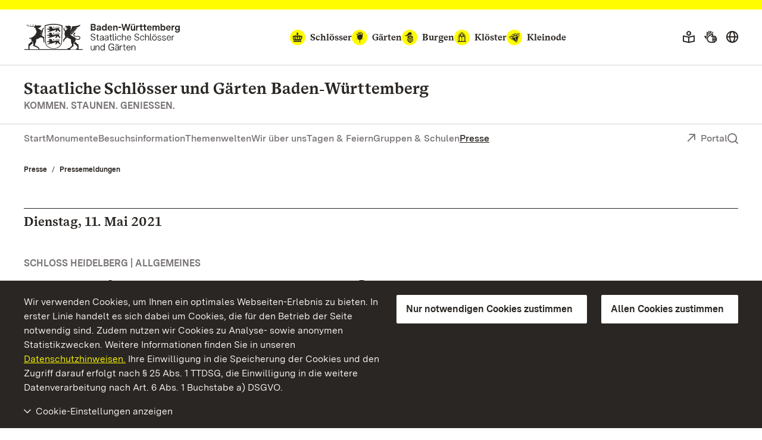

--- FILE ---
content_type: text/html; charset=utf-8
request_url: https://www.schloesser-und-gaerten.de/presse/pressemeldungen/pressemeldung-detailansicht/4835/2021/mai/11
body_size: 14130
content:
<!DOCTYPE html>
<html lang="de">
<head>

<meta charset="utf-8">
<!-- 
	This website is powered by TYPO3 - inspiring people to share!
	TYPO3 is a free open source Content Management Framework initially created by Kasper Skaarhoj and licensed under GNU/GPL.
	TYPO3 is copyright 1998-2026 of Kasper Skaarhoj. Extensions are copyright of their respective owners.
	Information and contribution at https://typo3.org/
-->


<link rel="icon" href="/build/Assets/favicons/schloesser.ico" type="image/gif">
<title>Pressemeldung Detailansicht: 17. Mai 1775: Johann Wolfgang Goethe lernt die Stadt und das Schloss kennen</title>
<meta http-equiv="x-ua-compatible" content="IE=edge">
<meta name="generator" content="TYPO3 CMS">
<meta name="description" content="Hier finden Sie alle Pressemeldungen zu Veranstaltungen und sonstigen Neuigkeiten der Staatlichen Schlössern und Gärten aus dem vergangenen Jahr.">
<meta name="viewport" content="width=device-width, initial-scale=1">
<meta property="og:type" content="website">
<meta property="og:title" content="Pressemeldung Detailansicht: Staatliche Schlösser und Gärten Baden-Württemberg">
<meta property="og:description" content="Hier finden Sie alle Pressemeldungen zu Veranstaltungen und sonstigen Neuigkeiten der Staatlichen Schlössern und Gärten aus dem vergangenen Jahr.">
<meta property="og:image" content="https://www.schloesser-und-gaerten.de/fileadmin/_processed_/e/9/csm_00_sonstiges-ssg-pressemappe_foto-ssg-julia-haseloff_aus_2a65af3309.jpg">
<meta name="twitter:card" content="summary">
<meta name="twitter:site" content="@ssg">
<meta name="twitter:title" content="Pressemeldung Detailansicht: Staatliche Schlösser und Gärten Baden-Württemberg">
<meta name="twitter:description" content="Hier finden Sie alle Pressemeldungen zu Veranstaltungen und sonstigen Neuigkeiten der Staatlichen Schlössern und Gärten aus dem vergangenen Jahr.">
<meta name="twitter:image" content="https://www.schloesser-und-gaerten.de/fileadmin/_processed_/e/9/csm_00_sonstiges-ssg-pressemappe_foto-ssg-julia-haseloff_aus_2a65af3309.jpg">


<link as="font" rel="preload" type="font/eot" crossorigin="true" href="https://www.schloesser-und-gaerten.de/build/Fonts/SSG-iconfont.eot" >
<link as="font" rel="preload" type="font/svg" crossorigin="true" href="https://www.schloesser-und-gaerten.de/build/Fonts/SSG-iconfont.svg" >
<link as="font" rel="preload" type="font/woff2" crossorigin="true" href="https://www.schloesser-und-gaerten.de/build/Fonts/BaWueSansWeb-Regular.woff2" >
<link as="font" rel="preload" type="font/woff" crossorigin="true" href="https://www.schloesser-und-gaerten.de/build/Fonts/BaWueSansWeb-Regular.woff" >
<link as="font" rel="preload" type="font/woff2" crossorigin="true" href="https://www.schloesser-und-gaerten.de/build/Fonts/BaWueSansWeb-RegularItalic.woff2" >
<link as="font" rel="preload" type="font/woff" crossorigin="true" href="https://www.schloesser-und-gaerten.de/build/Fonts/BaWueSansWeb-RegularItalic.woff" >
<link as="font" rel="preload" type="font/woff2" crossorigin="true" href="https://www.schloesser-und-gaerten.de/build/Fonts/BaWueSansWeb-SemiBold.woff2" >
<link as="font" rel="preload" type="font/woff" crossorigin="true" href="https://www.schloesser-und-gaerten.de/build/Fonts/BaWueSansWeb-SemiBold.woff" >
<link as="font" rel="preload" type="font/woff2" crossorigin="true" href="https://www.schloesser-und-gaerten.de/build/Fonts/BaWueSansWeb-SemiBoldItalic.woff2" >
<link as="font" rel="preload" type="font/woff" crossorigin="true" href="https://www.schloesser-und-gaerten.de/build/Fonts/BaWueSansWeb-SemiBoldItalic.woff" >
<link as="font" rel="preload" type="font/woff2" crossorigin="true" href="https://www.schloesser-und-gaerten.de/build/Fonts/BaWueSansWeb-Bold.woff2" >
<link as="font" rel="preload" type="font/woff" crossorigin="true" href="https://www.schloesser-und-gaerten.de/build/Fonts/BaWueSansWeb-Bold.woff" >
<link as="font" rel="preload" type="font/woff2" crossorigin="true" href="https://www.schloesser-und-gaerten.de/build/Fonts/BaWueSansWeb-BoldItalic.woff2" >
<link as="font" rel="preload" type="font/woff" crossorigin="true" href="https://www.schloesser-und-gaerten.de/build/Fonts/BaWueSansWeb-BoldItalic.woff" >
<link as="font" rel="preload" type="font/woff2" crossorigin="true" href="https://www.schloesser-und-gaerten.de/build/Fonts/BaWueSerifWeb-Regular.woff2" >
<link as="font" rel="preload" type="font/woff" crossorigin="true" href="https://www.schloesser-und-gaerten.de/build/Fonts/BaWueSerifWeb-Regular.woff" >
<link as="font" rel="preload" type="font/woff2" crossorigin="true" href="https://www.schloesser-und-gaerten.de/build/Fonts/BaWueSerifWeb-Bold.woff2" >
<link as="font" rel="preload" type="font/woff" crossorigin="true" href="https://www.schloesser-und-gaerten.de/build/Fonts/BaWueSerifWeb-Bold.woff" >
<link href="https://www.schloesser-und-gaerten.de/build/Css/main.css?1768812531" rel="stylesheet" >



<script async="async" src="https://www.schloesser-und-gaerten.de/build/Js/main.js?1768812531"></script>


<meta property="og:url" content="https://www.schloesser-und-gaerten.de/presse/pressemeldungen/pressemeldung-detailansicht/4835/2021/mai/11"/><link rel="apple-touch-icon" href="/apple-touch-icon.png"/>

<meta id="datenschutz" name="datenschutz" content="/wir-ueber-uns/datenschutz">
 
<link rel="canonical" href="https://www.schloesser-und-gaerten.de/presse/pressemeldungen/pressemeldung-detailansicht/4835/2021/mai/11"/>

<link rel="alternate" hreflang="de" href="https://www.schloesser-und-gaerten.de/presse/pressemeldungen/pressemeldung-detailansicht/4835/2021/mai/11"/>
<link rel="alternate" hreflang="en" href="https://www.schloesser-und-gaerten.de/en/press-media/press-releases/media-releases-detail/4835/2021/may/11"/>
<link rel="alternate" hreflang="fr" href="https://www.schloesser-und-gaerten.de/fr/presse/communiques-de-presse/communiques-de-presse-detailansicht/4835/2021/mai/11"/>
<link rel="alternate" hreflang="x-default" href="https://www.schloesser-und-gaerten.de/presse/pressemeldungen/pressemeldung-detailansicht/4835/2021/mai/11"/>
</head>
<body id="root" data-resize class="" data-tracking-id="1">
<!-- pid:1737--><!-- level:3--><!--06--><div class="cookie-disclaimer-wrap" id="cookie-disclaimer"><div class="cookie-disclaimer grid-container"><div class="row align-right"><div class="small-12 large-expand column small-spacing-xs medium-spacing-none"><p class="hint-text">
                        Wir verwenden Cookies, um Ihnen ein optimales Webseiten-Erlebnis zu bieten. In erster Linie handelt es sich dabei um Cookies, die für den Betrieb der Seite notwendig sind. Zudem nutzen wir Cookies zu Analyse- sowie anonymen Statistikzwecken. Weitere Informationen finden Sie in unseren
                        <a title="Datenschutzhinweisen" href="/wir-ueber-uns/datenschutz">Datenschutzhinweisen.</a>
                        Ihre Einwilligung in die Speicherung der Cookies und den Zugriff darauf erfolgt nach § 25 Abs. 1 TTDSG, die Einwilligung in die weitere Datenverarbeitung nach Art. 6 Abs. 1 Buchstabe a) DSGVO.
                    </p></div><div class="small-6 large-shrink cookie-button-must column"><button class="button primary">Nur notwendigen Cookies zustimmen</button></div><div class="small-6 large-shrink cookie-button-all column"><button class="button primary">Allen Cookies zustimmen</button></div><div class="small-12 column"><div class="cookie-selector"><div class="accordion" data-accordion data-allow-all-closed="true" data-multi-expand="true"><div class="accordion-item" data-accordion-item><a href="#" class="accordion-title outer-accordion-title"><span class="closed-text">Cookie-Einstellungen anzeigen</span><span class="open-text">Cookie-Einstellungen ausblenden</span></a><div class="accordion-content" data-tab-content><div class="accordion" data-accordion data-allow-all-closed="true" data-multi-expand="false"><div class="accordion-item" data-accordion-item><a href="#" class="accordion-title">Notwendige Cookies</a><div class="switch"><input class="switch-input" disabled checked="checked" id="mustHaveCookies" type="checkbox" name="mustHaveCookies" value="1"><label class="switch-paddle" for="mustHaveCookies"><span class="show-for-sr">Notwendige Cookies</span></label></div><div class="accordion-content" data-tab-content><div class="rte"><p>Diese Cookies sind zur Funktion der Webseite erforderlich und können von Ihnen nicht deaktiviert werden. In der Regel werden diese Cookies nur als Reaktion auf von Ihnen getätigte Aktionen gesetzt, z.B. beim Ausfüllen von Formularen. So lassen sich die verschiedenen Anfragen Ihres Browsers einer gemeinsamen Sitzung zuordnen. Dadurch wird ihr Rechner wiedererkannt, wenn Sie auf die Webseite zurückkehren. Sie können Ihren Browser so einstellen, dass dieser Cookies blockiert. Es stehen dann jedoch nicht mehr alle Funktionalitäten dieser Seite zur Verfügung.</p><br><p>fe_typo_user<br>Dieses Session-Cookie speichert eine sogenannte Session-ID, mit welcher sich verschiedene Anfragen Ihres Browsers der gemeinsamen Sitzung zuordnen lassen. Dadurch kann Ihr Rechner wiedererkannt werden, wenn Sie auf die Webseite zurückkehren. Das Session-Cookie wird gelöscht, wenn Sie den Browser schließen.</p><br><p>ssgOptIn<br>Speicherdauer 1 Jahr. <br> ssgOptIn ist der Cookie, der gesetzt wird, wenn man Cookies zustimmt. Dieses Cookie wird dauerhaft gespeichert, damit wir Ihre Cookie-Präferenzen bei Ihrem nächsten Besuch unserer Webseite erkennen.</p></div></div></div><div class="accordion-item" data-accordion-item><a href="#" class="accordion-title">Tracking Cookies</a><div class="switch"><input class="switch-input" id="trackingCookies" type="checkbox" name="trackingCookies" value="2"><label class="switch-paddle" for="trackingCookies"><span class="show-for-sr">Tracking Cookies</span></label></div><div class="accordion-content" data-tab-content><div class="rte"><p>Auf dieser Webseite werden mit Technologien von Matomo (www.matomo.org) Daten zu Marketing- und Optimierungszwecken gesammelt und anonym gespeichert. Diese Cookies ermöglichen es uns, z.B. Seitenaufrufe und Klicks zu zählen, damit wir die Leistung unserer Webseite messen und verbessern können.</p><br><p>_pk_id<br>Speicherdauer: 13 Monate. <br> Dieses Cookie speichert Angaben über den Nutzer, wie z. B. eine eindeutige Besucher-ID, die Besuche auf der Webseite sowie Datum und Uhrzeit (Zeitstempel) der Erstellung des Cookies.</p><br><p>pk_ref<br>Speicherdauer: 6 Monate. <br> Dieses Cookie speichert die Information der vorherig besuchten Webseite (Referrer), über die man auf unsere Webseite gelangt ist.</p><br><p>pk_ses<br>Speicherdauer: 30 Minuten. <br> Dieses Cookie speichert temporär Daten während der Nutzung unserer Webseite.</p></div></div></div><div class="accordion-item" data-accordion-item><a href="#" class="accordion-title">Cookies von Drittanbietern</a><div class="switch"><input class="switch-input" id="thirdPartyCookies" type="checkbox" name="thirdPartyCookies" value="4"><label class="switch-paddle" for="thirdPartyCookies"><span class="show-for-sr">Cookies von Drittanbietern</span></label></div><div class="accordion-content" data-tab-content><div class="rte"><p>Auf unserer Website sehen Sie eingebettete Inhalte von Facebook, X und Instagram. Es werden werden Cookies von Facebook, X und Instagram gesetzt.</p><br><p>Auf unserer Website sehen Sie eingebettete Videos, die auf unserem Youtube-Kanal hochgeladen wurden. Bei Wiedergabe dieser Videos werden Cookies von YouTube gesetzt.</p><br><p>VISITOR_INFO1_LIVE<br>Speicherdauer: 7 Monate. <br> Dieses Cookie versucht, die Bandbreite des Benutzers auf Seiten mit integrierten YouTube-Videos zu schätzen.</p><br><p>YSC<br>Speicherdauer: Für die Dauer des Besuchs. <br> Dieses Cookie legt eine eindeutige ID an, um Statistiken der Videos von YouTube, die der Benutzer gesehen hat, zu behalten.</p><br><p>PREF<br>Speicherdauer: 8 Monate. <br> Dieses Cookie nutzt YouTube um Informationen wie die bevorzugte Seitenkonfiguration eines Nutzers und Wiedergabeeinstellungen wie Autoplay, Zufallsmix und Playergröße zu speichern.</p></div></div></div></div><div class="cookie-button-selection"><button class="button primary">Gewählten Cookies zustimmen</button></div></div></div></div></div></div></div></div></div><div class="off-canvas-wrapper"><div class="off-canvas position-right" id="offCanvasMenu" data-off-canvas><div class="mobile-menu-wrap"><ul class="vertical menu" data-accordion-menu data-multi-expand="true" data-allow-all-closed="true" aria-label="Mobile menu"><li class="mobile-nav-start" data-overlay-container><div class="row align-justify collapse"><div class="shrink column"><a href="#" aria-label="Suche einblenden" data-overlay-trigger="mobileSearchOverlay"><i class="icon-search"></i></a><div id="mobileSearchOverlay" class="mobile-search-overlay" data-overlay-content><form
            additionalAttributes="{role:'search'}"
            action="
                https://www.schloesser-und-gaerten.de/freitextsuche?tx_indexedsearch_pi2%5Baction%5D=search&amp;tx_indexedsearch_pi2%5Bcontroller%5D=Search&amp;cHash=3b0500625c1fc5e8fe7b93cec7afde06"
            method="post"
            id="tx_indexedsearchboxmob"
        ><div class="tx-indexedsearch-hidden-fields"><input type="hidden" name="tx_indexedsearch_pi2[search][_sections]" value="0" /><input type="hidden" name="tx_indexedsearch_pi2[search][_freeIndexUid]" id="tx_indexedsearchboxmob_freeIndexUid" value="_" /><input type="hidden" name="tx_indexedsearch_pi2[search][pointer]" id="tx_indexedsearchboxmob_pointer" value="0" /><input type="hidden" name="tx_indexedsearch_pi2[search][ext]" value="" /><input type="hidden" name="tx_indexedsearch_pi2[search][searchType]" value="" /><input type="hidden" name="tx_indexedsearch_pi2[search][defaultOperand]" value="" /><input type="hidden" name="tx_indexedsearch_pi2[search][mediaType]" value="" /><input type="hidden" name="tx_indexedsearch_pi2[search][sortOrder]" value="" /><input type="hidden" name="tx_indexedsearch_pi2[search][group]" value="" /><input type="hidden" name="tx_indexedsearch_pi2[search][languageUid]" value="0" /><input type="hidden" name="tx_indexedsearch_pi2[search][desc]" value="" /><input type="hidden" name="tx_indexedsearch_pi2[search][numberOfResults]" value="" /><input type="hidden" name="tx_indexedsearch_pi2[search][extendedSearch]" value="" /></div><label for="searchbox-mob" class="show-for-sr">Suchbegriff</label><input type="text" name="tx_indexedsearch_pi2[search][sword]" id="searchbox-mob" class="searchinput" placeholder="Suchen nach" value="" /><button class="search-submit" type="submit" name="tx_indexedsearch_pi2[search][submitButton]" value="" aria-label="Suche abschicken"><i class="icon-search"></i></button></form></div></div><a aria-label="Portal (mobil)" class="back column shrink" href="https://www.schloesser-und-gaerten.de/">Portal</a></div></li><li class="monuments-mobile"><a href="#globalNaviMobile" aria-label="Monumente globale Navigation (mobil)"><span class="text">Monumente</span><i class="icon icon-schloesser"></i><i class="icon icon-gaerten"></i><i class="icon icon-burgen"></i><i class="icon icon-kloester"></i><i class="icon icon-kleinode"></i></a><ul id="globalNaviMobile" class="menu vertical nested"><li class="submenu-entry start"><a href="/monumente" aria-label="Auf einen Blick: Monumente (mobil)">Auf einen Blick: Monumente</a></li><li class="submenu-entry "><a href="/monumente/schloesser" aria-label="Schlösser (mobil)">Schlösser</a></li><li class="submenu-entry "><a href="/monumente/gaerten" aria-label="Gärten (mobil)">Gärten</a></li><li class="submenu-entry "><a href="/monumente/burgen" aria-label="Burgen (mobil)">Burgen</a></li><li class="submenu-entry "><a href="/monumente/kloester" aria-label="Klöster (mobil)">Klöster</a></li><li class="submenu-entry "><a href="/monumente/kleinode" aria-label="Kleinode (mobil)">Kleinode</a></li></ul></li><li><a href="/">Start</a></li><li><a href="/monumente" class="" aria-label="Monumente (mobil)">Monumente</a><ul class="menu vertical nested"><li class="submenu-entry start"><a href="/monumente" class="" aria-label="Auf einen Blick: Monumente (mobil)">Auf einen Blick: Monumente</a></li><li class="submenu-entry "><a href="/monumente/schloesser" class="" aria-label="Schlösser (mobil)">Schlösser</a></li><li class="submenu-entry "><a href="/monumente/gaerten" class="" aria-label="Gärten (mobil)">Gärten</a></li><li class="submenu-entry "><a href="/monumente/burgen" class="" aria-label="Burgen (mobil)">Burgen</a></li><li class="submenu-entry "><a href="/monumente/kloester" class="" aria-label="Klöster (mobil)">Klöster</a></li><li class="submenu-entry "><a href="/monumente/kleinode" class="" aria-label="Kleinode (mobil)">Kleinode</a></li></ul></li><li><a href="/besuchsinformation" class="" aria-label="Besuchsinformation (mobil)">Besuchsinformation</a><ul class="menu vertical nested"><li class="submenu-entry start"><a href="/besuchsinformation" class="" aria-label="Auf einen Blick: Besuchsinformation (mobil)">Auf einen Blick: Besuchsinformation</a></li><li class="submenu-entry "><a href="/besuchsinformation/fuehrungen-veranstaltungen" class="" aria-label="Führungen &amp; Veranstaltungen (mobil)">Führungen &amp; Veranstaltungen</a></li><li class="submenu-entry "><a href="/besuchsinformation/apps-und-vr-erlebnisse" class="" aria-label="Apps und VR-Erlebnisse (mobil)">Apps und VR-Erlebnisse</a></li><li class="submenu-entry "><a href="/besuchsinformation/radfahren-wandern" class="" aria-label="Radfahren &amp; Wandern (mobil)">Radfahren &amp; Wandern</a></li><li class="submenu-entry "><a href="/besuchsinformation/gastronomie" class="" aria-label="Gastronomie (mobil)">Gastronomie</a></li><li class="submenu-entry "><a href="/besuchsinformation/verguenstigungen" class="" aria-label="Vergünstigungen (mobil)">Vergünstigungen</a></li><li class="submenu-entry "><a href="/besuchsinformation/hinweise" class="" aria-label="Hinweise (mobil)">Hinweise</a></li><li class="submenu-entry "><a href="/besuchsinformation/broschueren" class="" aria-label="Broschüren (mobil)">Broschüren</a></li><li class="submenu-entry "><a href="/besuchsinformation/newsletter" class="" aria-label="Newsletter (mobil)">Newsletter</a></li><li class="submenu-entry "><a href="/besuchsinformation/faq" class="" aria-label="FAQ (mobil)">FAQ</a></li><li class="submenu-entry "><a href="/besuchsinformation/kontakt" class="" aria-label="Kontakt (mobil)">Kontakt</a></li><li class="submenu-entry "><a href="/besuchsinformation/netiquette" class="" aria-label="Netiquette (mobil)">Netiquette</a></li></ul></li><li><a href="/themenwelten" class="" aria-label="Themenwelten (mobil)">Themenwelten</a><ul class="menu vertical nested"><li class="submenu-entry start"><a href="/themenwelten" class="" aria-label="Auf einen Blick: Themenwelten (mobil)">Auf einen Blick: Themenwelten</a></li><li class="submenu-entry "><a href="/monumente/themenjahre/themenwelt-macht-und-widerstand" class="" aria-label="Macht und Widerstand (mobil)">Macht und Widerstand</a></li><li class="submenu-entry "><a href="/monumente/themenjahre/themenwelt-feuer-und-wasser" class="" aria-label="Feuer und Wasser (mobil)">Feuer und Wasser</a></li><li class="submenu-entry "><a href="/themenwelt-liebe-lust-leidenschaft" class="" aria-label="Liebe. Lust. Leidenschaft. (mobil)">Liebe. Lust. Leidenschaft.</a></li><li class="submenu-entry "><a href="/themenwelt-exotik" class="" aria-label="Exotik (mobil)">Exotik</a></li><li class="submenu-entry "><a href="/themenwelt-unendlich-schoen" class="" aria-label="Unendlich schön (mobil)">Unendlich schön</a></li><li class="submenu-entry "><a href="https://www.ziemlich-gute-freunde.de/" class="" aria-label="Ziemlich gute Freunde (mobil)">Ziemlich gute Freunde</a></li><li class="submenu-entry "><a href="https://www.tisch-tafel-2018.de/" class="" aria-label="Von Tisch und Tafel (mobil)">Von Tisch und Tafel</a></li><li class="submenu-entry "><a href="https://www.ueber-kreuz2017.de/" class="" aria-label="Über Kreuz (mobil)">Über Kreuz</a></li><li class="submenu-entry "><a href="https://www.welt-der-gaerten.de/" class="" aria-label="Welt der Gärten (mobil)">Welt der Gärten</a></li></ul></li><li><a href="/wir-ueber-uns" class="" aria-label="Wir über uns (mobil)">Wir über uns</a><ul class="menu vertical nested"><li class="submenu-entry start"><a href="/wir-ueber-uns" class="" aria-label="Auf einen Blick: Wir über uns (mobil)">Auf einen Blick: Wir über uns</a></li><li class="submenu-entry "><a href="/wir-ueber-uns/organisation" class="" aria-label="Organisation (mobil)">Organisation</a></li><li class="submenu-entry "><a href="/wir-ueber-uns/organigramm" class="" aria-label="Organigramm (mobil)">Organigramm</a></li><li class="submenu-entry "><a href="/wir-ueber-uns/unsere-regionen" class="" aria-label="Unsere Regionen (mobil)">Unsere Regionen</a></li><li class="submenu-entry "><a href="/wir-ueber-uns/karriere" class="" aria-label="Karriere (mobil)">Karriere</a></li><li class="submenu-entry "><a href="/wir-ueber-uns/ausschreibungen" class="" aria-label="Ausschreibungen (mobil)">Ausschreibungen</a></li><li class="submenu-entry "><a href="/erklaerung-zur-barrierefreiheit" class="" aria-label="Erklärung zur Barrierefreiheit (mobil)">Erklärung zur Barrierefreiheit</a></li><li class="submenu-entry "><a href="/impressum" class="" aria-label="Impressum (mobil)">Impressum</a></li><li class="submenu-entry "><a href="/wir-ueber-uns/datenschutz" class="" aria-label="Datenschutz (mobil)">Datenschutz</a></li></ul></li><li><a href="/tagen-feiern" class="" aria-label="Tagen &amp; Feiern (mobil)">Tagen &amp; Feiern</a><ul class="menu vertical nested"><li class="submenu-entry start"><a href="/tagen-feiern" class="" aria-label="Auf einen Blick: Tagen &amp; Feiern (mobil)">Auf einen Blick: Tagen &amp; Feiern</a></li><li class="submenu-entry "><a href="/tagen-feiern/privatkunden" class="" aria-label="Privatkunden (mobil)">Privatkunden</a></li><li class="submenu-entry "><a href="/tagen-feiern/firmenkunden-agenturen" class="" aria-label="Firmenkunden &amp; Agenturen (mobil)">Firmenkunden &amp; Agenturen</a></li><li class="submenu-entry "><a href="/tagen-feiern/veranstalter" class="" aria-label="Veranstalter (mobil)">Veranstalter</a></li><li class="submenu-entry "><a href="/tagen-feiern/raumdatenbank" class="" aria-label="Raumdatenbank (mobil)">Raumdatenbank</a></li></ul></li><li><a href="/gruppen-schulen" class="" aria-label="Gruppen &amp; Schulen (mobil)">Gruppen &amp; Schulen</a><ul class="menu vertical nested"><li class="submenu-entry start"><a href="/gruppen-schulen" class="" aria-label="Auf einen Blick: Gruppen &amp; Schulen (mobil)">Auf einen Blick: Gruppen &amp; Schulen</a></li><li class="submenu-entry "><a href="/gruppen-schulen/angebote-fuer-gruppen" class="" aria-label="Angebote für Gruppen (mobil)">Angebote für Gruppen</a></li><li class="submenu-entry "><a href="/gruppen-schulen/angebote-fuer-schulen" class="" aria-label="Angebote für Schulen (mobil)">Angebote für Schulen</a></li></ul></li><li><a href="/presse" class="active" aria-label="Presse (mobil)">Presse</a><ul class="menu vertical nested"><li class="submenu-entry start"><a href="/presse" class="" aria-label="Auf einen Blick: Presse (mobil)">Auf einen Blick: Presse</a></li><li class="submenu-entry "><a href="/presse/pressemeldungen" class="active" aria-label="Pressemeldungen (mobil)">Pressemeldungen</a></li><li class="submenu-entry "><a href="/presse/pressebilder" class="" aria-label="Pressebilder (mobil)">Pressebilder</a></li><li class="submenu-entry "><a href="/presse/pressekontakt" class="" aria-label="Pressekontakt (mobil)">Pressekontakt</a></li></ul></li></ul><div class="icon-wrapper"><a href="/gebaerdensprache" aria-label="Gebärdensprache"><i class="icon icon-gebaerden-sprache"></i></a><a href="/leichte-sprache" aria-label="Leichte Sprache"><i class="icon icon-leichte-sprache"></i></a><a aria-label="Deutsch (mobil)" lang="de" href="https://www.schloesser-und-gaerten.de/"><img src="/_assets/2d564a32d598d69351db6809a8d57c86/Images/deutsch.svg" alt=""></a><a aria-label="English (mobil)" lang="en" href="https://www.schloesser-und-gaerten.de/en/"><img src="/_assets/2d564a32d598d69351db6809a8d57c86/Images/english.svg" alt=""></a><a aria-label="Français (mobil)" lang="fr" href="https://www.schloesser-und-gaerten.de/fr/"><img src="/_assets/2d564a32d598d69351db6809a8d57c86/Images/francais.svg" alt=""></a></div><div class="breadcrumb-navigation row "><div class="column"><nav aria-label="Breadcrumb-Navigation, Sie befinden sich hier (mobil):"><ul class="breadcrumbs"><li><a href="/presse" title="Presse">Presse</a></li><li><a href="/presse/pressemeldungen" title="Pressemeldungen">Pressemeldungen</a></li></ul></nav></div></div></div></div><div id="content" class="off-canvas-content" data-off-canvas-content><div class="content-wrap"><header class="main-head portal" data-menu-thumbs-path="https://www.schloesser-und-gaerten.de/build/Css/menu-thumbs.css"><a href="#main" class="skip-link show-on-focus">Zum Hauptinhalt springen</a><div class="top-head hide-for-small show-for-menuchange"><div class="sticky" id="top-head-sticky"><div class="row align-middle align-justify"><div class="small-shrink column"><div class="logo-wrap"><a href="/" aria-label="Zum Portal der Staatlichen Schlösser und Gärten"><img width="263" height="45" alt="Logo Staatliche Schlösser und Gärten Baden-Württemberg" src="https://www.schloesser-und-gaerten.de/build/Assets/Header/wappen/ssg-logo.svg"></a></div></div><div class="monument-wrap small-12 xlarge-shrink column"><nav class="monument-block" aria-label="Monument-Navigation"><ul class="dropdown menu" data-dropdown-menu data-disable-hover="true" data-autoclose="false" data-click-open="true"><li class="menu-entry schloesser  is-dropdown-submenu-parent" aria-haspopup="true"><a href="/monumente/schloesser"><i class="icon icon-schloesser"></i><span class="text">Schlösser</span></a><ul class="row menu submenu"><li class="dropdown-wrap shrink submenu-entry column"><div class="row"><div class="small-8 column"><div class="row"><a href="https://www.schloss-heidelberg.de/" class="small-6 column" aria-label="Schloss Heidelberg"><div class="row align-middle collapse"><div class="medium-4 xlarge-6 column"><div class="img-holder schloss heidelberg" ></div></div><div class="column auto align-self-middle"><div class="headline">Schloss Heidelberg</div></div></div></a><a href="https://www.schloss-ludwigsburg.de/" class="small-6 column" aria-label="Residenzschloss Ludwigsburg"><div class="row align-middle collapse"><div class="medium-4 xlarge-6 column"><div class="img-holder schloss ludwigsburg" ></div></div><div class="column auto align-self-middle"><div class="headline">Residenzschloss Ludwigsburg</div></div></div></a><a href="https://www.schloss-weikersheim.de/" class="small-6 column" aria-label="Schloss und Schlossgarten Weikersheim"><div class="row align-middle collapse"><div class="medium-4 xlarge-6 column"><div class="img-holder schloss weikersheim" ></div></div><div class="column auto align-self-middle"><div class="headline">Schloss und Schlossgarten Weikersheim</div></div></div></a><a href="https://www.schloss-schwetzingen.de/" class="small-6 column" aria-label="Schloss und Schlossgarten Schwetzingen"><div class="row align-middle collapse"><div class="medium-4 xlarge-6 column"><div class="img-holder schloss schwetzingen" ></div></div><div class="column auto align-self-middle"><div class="headline">Schloss und Schlossgarten Schwetzingen</div></div></div></a><a href="https://www.schloss-bruchsal.de/" class="small-6 column" aria-label="Schloss Bruchsal"><div class="row align-middle collapse"><div class="medium-4 xlarge-6 column"><div class="img-holder schloss bruchsal" ></div></div><div class="column auto align-self-middle"><div class="headline">Schloss Bruchsal</div></div></div></a><a href="https://www.schloss-mannheim.de/" class="small-6 column" aria-label="Barockschloss Mannheim"><div class="row align-middle collapse"><div class="medium-4 xlarge-6 column"><div class="img-holder schloss mannheim" ></div></div><div class="column auto align-self-middle"><div class="headline">Barockschloss Mannheim</div></div></div></a><a href="https://www.schloss-favorite-rastatt.de/" class="small-6 column" aria-label="Schloss Favorite Rastatt"><div class="row align-middle collapse"><div class="medium-4 xlarge-6 column"><div class="img-holder schloss favorite rastatt" ></div></div><div class="column auto align-self-middle"><div class="headline">Schloss Favorite Rastatt</div></div></div></a><a href="https://www.schloss-rastatt.de/" class="small-6 column" aria-label="Residenzschloss Rastatt"><div class="row align-middle collapse"><div class="medium-4 xlarge-6 column"><div class="img-holder schloss rastatt" ></div></div><div class="column auto align-self-middle"><div class="headline">Residenzschloss Rastatt</div></div></div></a><a href="https://www.schloss-mergentheim.de/" class="small-6 column" aria-label="Residenzschloss Mergentheim"><div class="row align-middle collapse"><div class="medium-4 xlarge-6 column"><div class="img-holder schloss mergentheim" ></div></div><div class="column auto align-self-middle"><div class="headline">Residenzschloss Mergentheim</div></div></div></a><a href="https://www.schloss-solitude.de/" class="small-6 column" aria-label="Schloss Solitude"><div class="row align-middle collapse"><div class="medium-4 xlarge-6 column"><div class="img-holder schloss solitude" ></div></div><div class="column auto align-self-middle"><div class="headline">Schloss Solitude</div></div></div></a><a href="https://www.neues-schloss-meersburg.de/" class="small-6 column" aria-label="Neues Schloss Meersburg"><div class="row align-middle collapse"><div class="medium-4 xlarge-6 column"><div class="img-holder schloss meersburg" ></div></div><div class="column auto align-self-middle"><div class="headline">Neues Schloss Meersburg</div></div></div></a><a href="https://www.schloss-tettnang.de/" class="small-6 column" aria-label="Neues Schloss Tettnang"><div class="row align-middle collapse"><div class="medium-4 xlarge-6 column"><div class="img-holder schloss tettnang" ></div></div><div class="column auto align-self-middle"><div class="headline">Neues Schloss Tettnang</div></div></div></a><a href="https://www.schloss-obellwangen.de/" class="small-6 column" aria-label="Schloss ob Ellwangen"><div class="row align-middle collapse"><div class="medium-4 xlarge-6 column"><div class="img-holder schloss ellwangen" ></div></div><div class="column auto align-self-middle"><div class="headline">Schloss ob Ellwangen</div></div></div></a><a href="https://www.schloss-urach.de/" class="small-6 column" aria-label="Residenzschloss Urach"><div class="row align-middle collapse"><div class="medium-4 xlarge-6 column"><div class="img-holder schloss urach" ></div></div><div class="column auto align-self-middle"><div class="headline">Residenzschloss Urach</div></div></div></a><a href="https://www.schloss-kirchheim.de/" class="small-6 column" aria-label="Schloss Kirchheim"><div class="row align-middle collapse"><div class="medium-4 xlarge-6 column"><div class="img-holder schloss kirchheim" ></div></div><div class="column auto align-self-middle"><div class="headline">Schloss Kirchheim</div></div></div></a><a href="https://www.schloss-favorite-ludwigsburg.de/" class="small-6 column" aria-label="Schloss Favorite Ludwigsburg"><div class="row align-middle collapse"><div class="medium-4 xlarge-6 column"><div class="img-holder schloss favorite ludwigsburg" ></div></div><div class="column auto align-self-middle"><div class="headline">Schloss Favorite Ludwigsburg</div></div></div></a><a href="https://www.salem.de/" class="small-6 column" aria-label="Kloster und Schloss Salem"><div class="row align-middle collapse"><div class="medium-4 xlarge-6 column"><div class="img-holder schloss salem" ></div></div><div class="column auto align-self-middle"><div class="headline">Kloster und Schloss Salem</div></div></div></a><a href="https://www.kloster-bebenhausen.de/" class="small-6 column" aria-label="Kloster und Schloss Bebenhausen"><div class="row align-middle collapse"><div class="medium-4 xlarge-6 column"><div class="img-holder schloss bebenhausen" ></div></div><div class="column auto align-self-middle"><div class="headline">Kloster und Schloss Bebenhausen</div></div></div></a><a href="/monumente/schloesser" class="small-6 column" aria-label="Alle Schlösser"><div class="row align-middle collapse"><div class="medium-4 xlarge-6 column"><div class="img-holder schloss alle" ></div></div><div class="column auto align-self-middle"><div class="headline">Auf einen Blick Alle Schlösser</div></div></div></a></div></div><div class="small-4 column">

    
        <div class="header-teaser">
            <a href="/monumente/themenjahre/themenwelt-macht-und-widerstand" aria-label="Themenwelt: „Macht und Widerstand“">
                <div class="row align-middle collapse">
                    <div class="medium-4 xlarge-6 column">
                        
                            
                                
                                    
                                    
                                    
                                    
                                    
                                            <picture>
                                                <source srcset="https://www.schloesser-und-gaerten.de/fileadmin/_processed_/7/5/csm_00_ssg_themenjahr_2025_Webelemente_Gesamtmotiv_Zusatzhinweis_320x180px_241204_Web_3375265288.webp" type="image/webp">
                                                <source srcset="https://www.schloesser-und-gaerten.de/fileadmin/_processed_/7/5/csm_00_ssg_themenjahr_2025_Webelemente_Gesamtmotiv_Zusatzhinweis_320x180px_241204_Web_e2b87d9dab.jpg" type="image/jpeg">
                                                <img src="https://www.schloesser-und-gaerten.de/fileadmin/_processed_/7/5/csm_00_ssg_themenjahr_2025_Webelemente_Gesamtmotiv_Zusatzhinweis_320x180px_241204_Web_6d7a2dcd90.jpg" width="504" height="302" alt="Motiv der Staatlichen Schlösser und Gärten Baden-Württemberg" title="Illustration: Staatliche Schlösser und Gärten Baden-Württemberg, JUNG:Kommunikation GmbH" />
                                            </picture>
                                        
                                
                            
                        
                    </div>
                    <div class="column align-self-middle">
                        
                                <div class="headline">Themenwelt</div>
                            
                        <p>„Macht und Widerstand“</p>
                        <span class="faux-link"><i class="icon icon-arrow-right_link"></i><span class="text">Mehr</span></span>
                    </div>
                </div>
            </a>
        </div>
    
        <div class="header-teaser">
            <a href="/monumente/themenjahre/themenwelt-feuer-und-wasser" aria-label="Themenwelt: „Feuer und Wasser“">
                <div class="row align-middle collapse">
                    <div class="medium-4 xlarge-6 column">
                        
                            
                                
                                    
                                    
                                    
                                    
                                    
                                            <picture>
                                                <source srcset="https://www.schloesser-und-gaerten.de/fileadmin/_processed_/e/b/csm_00_SSG_Themenjahr-2023-Feuer-und-Wasser_Zusatzhinweis_320x180px_Web_bbeafeb074.webp" type="image/webp">
                                                <source srcset="https://www.schloesser-und-gaerten.de/fileadmin/_processed_/e/b/csm_00_SSG_Themenjahr-2023-Feuer-und-Wasser_Zusatzhinweis_320x180px_Web_cc2a9b9246.jpg" type="image/jpeg">
                                                <img src="https://www.schloesser-und-gaerten.de/fileadmin/_processed_/e/b/csm_00_SSG_Themenjahr-2023-Feuer-und-Wasser_Zusatzhinweis_320x180px_Web_c0750df3f3.png" width="504" height="302" alt="" />
                                            </picture>
                                        
                                
                            
                        
                    </div>
                    <div class="column align-self-middle">
                        
                                <div class="headline">Themenwelt</div>
                            
                        <p>„Feuer und Wasser“</p>
                        <span class="faux-link"><i class="icon icon-arrow-right_link"></i><span class="text">Mehr</span></span>
                    </div>
                </div>
            </a>
        </div>
    
        <div class="header-teaser">
            <a href="/themenwelt-liebe-lust-leidenschaft" aria-label="Themenwelt: „Liebe, Lust, Leidenschaft“">
                <div class="row align-middle collapse">
                    <div class="medium-4 xlarge-6 column">
                        
                            
                                
                                    
                                    
                                    
                                    
                                    
                                            <picture>
                                                <source srcset="https://www.schloesser-und-gaerten.de/fileadmin/_processed_/6/d/csm_00_ssg_event_liebe-lust-leidenschaft_Zusatzhinweis_320x180px_211130_Web_37f9bbd8d7.webp" type="image/webp">
                                                <source srcset="https://www.schloesser-und-gaerten.de/fileadmin/_processed_/6/d/csm_00_ssg_event_liebe-lust-leidenschaft_Zusatzhinweis_320x180px_211130_Web_650e297238.jpg" type="image/jpeg">
                                                <img src="https://www.schloesser-und-gaerten.de/fileadmin/_processed_/6/d/csm_00_ssg_event_liebe-lust-leidenschaft_Zusatzhinweis_320x180px_211130_Web_8f55183733.png" width="504" height="302" alt="Motiv der Staatlichen Schlösser und Gärten Baden-Württemberg zum Themenjahr 2022" title="Illustration: Staatliche Schlösser und Gärten Baden-Württemberg, JUNG:Kommunikation GmbH" />
                                            </picture>
                                        
                                
                            
                        
                    </div>
                    <div class="column align-self-middle">
                        
                                <div class="headline">Themenwelt</div>
                            
                        <p>„Liebe, Lust, Leidenschaft“</p>
                        <span class="faux-link"><i class="icon icon-arrow-right_link"></i><span class="text">Mehr</span></span>
                    </div>
                </div>
            </a>
        </div>
    
        <div class="header-teaser">
            <a href="/themenwelt-unendlich-schoen" aria-label="Themenwelt:  „Unendlich schön“">
                <div class="row align-middle collapse">
                    <div class="medium-4 xlarge-6 column">
                        
                            
                                
                                    
                                    
                                    
                                    
                                    
                                            <picture>
                                                <source srcset="https://www.schloesser-und-gaerten.de/fileadmin/_processed_/f/e/csm_00_ssg_event_unendlich-schoen_Zusatzhinweis_320x180_191118_3b6df6979a.webp" type="image/webp">
                                                <source srcset="https://www.schloesser-und-gaerten.de/fileadmin/_processed_/f/e/csm_00_ssg_event_unendlich-schoen_Zusatzhinweis_320x180_191118_78d3008029.jpg" type="image/jpeg">
                                                <img src="https://www.schloesser-und-gaerten.de/fileadmin/_processed_/f/e/csm_00_ssg_event_unendlich-schoen_Zusatzhinweis_320x180_191118_e19cf37d02.jpg" width="504" height="302" alt="Motiv der Staatlichen Schlösser und Gärten Baden-Württemberg zum Themenjahr 2020" title="Gestaltung: Staatliche Schlösser und Gärten Baden-Württemberg, JUNG:Kommunikation GmbH" />
                                            </picture>
                                        
                                
                            
                        
                    </div>
                    <div class="column align-self-middle">
                        
                                <div class="headline">Themenwelt</div>
                            
                        <p> „Unendlich schön“</p>
                        <span class="faux-link"><i class="icon icon-arrow-right_link"></i><span class="text">Mehr</span></span>
                    </div>
                </div>
            </a>
        </div>
    
        <div class="header-teaser">
            <a href="https://www.ziemlich-gute-freunde.de/" aria-label="Themenwelt:  „Ziemlich gute Freunde“">
                <div class="row align-middle collapse">
                    <div class="medium-4 xlarge-6 column">
                        
                            
                                
                                    
                                    
                                    
                                    
                                    
                                            <picture>
                                                <source srcset="https://www.schloesser-und-gaerten.de/fileadmin/_processed_/1/3/csm_00_ssg_event_ziemlich-gute-freunde_MegaMenu_illu-ssg-jung_d8f757fc1b.webp" type="image/webp">
                                                <source srcset="https://www.schloesser-und-gaerten.de/fileadmin/_processed_/1/3/csm_00_ssg_event_ziemlich-gute-freunde_MegaMenu_illu-ssg-jung_66b86b1455.jpg" type="image/jpeg">
                                                <img src="https://www.schloesser-und-gaerten.de/fileadmin/_processed_/1/3/csm_00_ssg_event_ziemlich-gute-freunde_MegaMenu_illu-ssg-jung_5c9dc6630d.jpg" width="504" height="302" alt="Motiv der Staatlichen Schlösser und Gärten Baden-Württemberg" title="Illustration: Staatliche Schlösser und Gärten Baden-Württemberg, JUNG:Kommunikation GmbH" />
                                            </picture>
                                        
                                
                            
                        
                    </div>
                    <div class="column align-self-middle">
                        
                                <div class="headline">Themenwelt</div>
                            
                        <p> „Ziemlich gute Freunde“</p>
                        <span class="faux-link"><i class="icon icon-arrow-right_link"></i><span class="text">Mehr</span></span>
                    </div>
                </div>
            </a>
        </div>
    
        <div class="header-teaser">
            <a href="https://www.tisch-tafel-2018.de/" aria-label="Themenwelt:  „Von Tisch und Tafel“">
                <div class="row align-middle collapse">
                    <div class="medium-4 xlarge-6 column">
                        
                            
                                
                                    
                                    
                                    
                                    
                                    
                                            <picture>
                                                <source srcset="https://www.schloesser-und-gaerten.de/fileadmin/_processed_/b/2/csm_00_ssg_event_tisch-und-tafel_kleiner-banner_608x328_171205_mitWortmarke_c6be6918bd.webp" type="image/webp">
                                                <source srcset="https://www.schloesser-und-gaerten.de/fileadmin/_processed_/b/2/csm_00_ssg_event_tisch-und-tafel_kleiner-banner_608x328_171205_mitWortmarke_f2ceab6858.jpg" type="image/jpeg">
                                                <img src="https://www.schloesser-und-gaerten.de/fileadmin/_processed_/b/2/csm_00_ssg_event_tisch-und-tafel_kleiner-banner_608x328_171205_mitWortmarke_8a03acc00a.jpg" width="504" height="302" alt="Motiv zum Themenjahr 2018" title="Gestaltung: Staatliche Schlösser und Gärten Baden-Württemberg, JUNG:Kommunikation GmbH" />
                                            </picture>
                                        
                                
                            
                        
                    </div>
                    <div class="column align-self-middle">
                        
                                <div class="headline">Themenwelt</div>
                            
                        <p> „Von Tisch und Tafel“</p>
                        <span class="faux-link"><i class="icon icon-arrow-right_link"></i><span class="text">Mehr</span></span>
                    </div>
                </div>
            </a>
        </div>
    



<div class="header-teaser newsletter">
    <div class="row collapse">
        <div class="small-12 column">
            <div class="headline">Newsletter Anmeldung</div>
            <p>Erfahren Sie regelmäßig Neuigkeiten aus der Welt der Schlösser, Gärten und Burgen.</p>
            <a class="button" href="/besuchsinformation/newsletter"><i class="icon icon-arrow-right_link"></i><span class="text">Kostenlos anmelden</span></a>
        </div>
    </div>
</div>


<div class="header-teaser icons">
    <div class="row collapse">
        <div class="small-12 column">
            <a href="https://www.facebook.com/SchloesserBaWu/" aria-label="Facebook">
                <i class="icon icon-foot-special-face"></i>
            </a>
            <a href="https://twitter.com/Schloesser_BaWu" aria-label="X">
                <i class="icon icon-foot-special-x"></i>
            </a>
            <a href="https://www.instagram.com/schloesser_und_gaerten_bawu/" aria-label="Instagram">
                <i class="icon icon-foot-special-insta"></i>
            </a>
            <a href="https://www.youtube.com/user/SSGBadenWuerttemberg" aria-label="YouTube">
                <i class="icon icon-foot-special-you"></i>
            </a>
        </div>
    </div>
</div>

</div></div></li></ul></li><li class="menu-entry gaerten  is-dropdown-submenu-parent" aria-haspopup="true"><a href="/monumente/gaerten"><i class="icon icon-gaerten"></i><span class="text">Gärten</span></a><ul class="row menu submenu"><li class="dropdown-wrap shrink submenu-entry column"><div class="row"><div class="small-8 column"><div class="row"><a href="https://www.schloss-schwetzingen.de/" class="small-6 column" aria-label="Schlossgarten Schwetzingen"><div class="row align-middle collapse"><div class="medium-4 xlarge-6 column"><div class="img-holder schloss schwetzingen" ></div></div><div class="column auto align-self-middle"><div class="headline">Schloss und Schlossgarten Schwetzingen</div></div></div></a><a href="https://www.schloss-weikersheim.de/" class="small-6 column" aria-label="Schlossgarten Weikersheim"><div class="row align-middle collapse"><div class="medium-4 xlarge-6 column"><div class="img-holder schloss weikersheim" ></div></div><div class="column auto align-self-middle"><div class="headline">Schloss und Schlossgarten Weikersheim</div></div></div></a><a href="https://www.schloss-favorite-rastatt.de/" class="small-6 column" aria-label="Schlossgarten Favorite Rastatt"><div class="row align-middle collapse"><div class="medium-4 xlarge-6 column"><div class="img-holder schloss favorite rastatt" ></div></div><div class="column auto align-self-middle"><div class="headline">Schloss Favorite Rastatt</div></div></div></a><a href="https://www.park-badenweiler.de/" class="small-6 column" aria-label="Kur-und Schlosspark Badenweiler"><div class="row align-middle collapse"><div class="medium-4 xlarge-6 column"><div class="img-holder garten badenweiler" ></div></div><div class="column auto align-self-middle"><div class="headline">Kur- und Schlosspark Badenweiler</div></div></div></a><a href="https://www.botanischer-garten-karlsruhe.de/" class="small-6 column" aria-label="Botanischer Garten Karlsruhe"><div class="row align-middle collapse"><div class="medium-4 xlarge-6 column"><div class="img-holder garten karlsruhe" ></div></div><div class="column auto align-self-middle"><div class="headline">Botanischer Garten Karlsruhe</div></div></div></a><a href="https://www.schloss-bruchsal.de/" class="small-6 column" aria-label="Schlossgarten Bruchsal"><div class="row align-middle collapse"><div class="medium-4 xlarge-6 column"><div class="img-holder schloss bruchsal" ></div></div><div class="column auto align-self-middle"><div class="headline">Schloss Bruchsal</div></div></div></a><a href="https://www.schloss-heidelberg.de/" class="small-6 column" aria-label="Schlossgarten Heidelberg"><div class="row align-middle collapse"><div class="medium-4 xlarge-6 column"><div class="img-holder schloss heidelberg" ></div></div><div class="column auto align-self-middle"><div class="headline">Schloss Heidelberg</div></div></div></a><a href="https://www.schloss-mergentheim.de/" class="small-6 column" aria-label="Residenzschloss Mergentheim"><div class="row align-middle collapse"><div class="medium-4 xlarge-6 column"><div class="img-holder schloss mergentheim" ></div></div><div class="column auto align-self-middle"><div class="headline">Residenzschloss Mergentheim</div></div></div></a><a href="https://www.schloss-rastatt.de/" class="small-6 column" aria-label="Schlossgarten Rastatt"><div class="row align-middle collapse"><div class="medium-4 xlarge-6 column"><div class="img-holder schloss rastatt" ></div></div><div class="column auto align-self-middle"><div class="headline">Residenzschloss Rastatt</div></div></div></a><a href="https://www.schloss-ludwigsburg.de/" class="small-6 column" aria-label="Schlossgarten Ludwigsburg"><div class="row align-middle collapse"><div class="medium-4 xlarge-6 column"><div class="img-holder schloss ludwigsburg" ></div></div><div class="column auto align-self-middle"><div class="headline">Residenzschloss Ludwigsburg</div></div></div></a><a href="/monumente/gaerten" class="small-6 column" aria-label="Alle Gärten"><div class="row align-middle collapse"><div class="medium-4 xlarge-6 column"><div class="img-holder garten alle" ></div></div><div class="column auto align-self-middle"><div class="headline">Auf einen Blick Alle Gärten</div></div></div></a></div></div><div class="small-4 column">

    
        <div class="header-teaser">
            <a href="/monumente/themenjahre/themenwelt-macht-und-widerstand" aria-label="Themenwelt: „Macht und Widerstand“">
                <div class="row align-middle collapse">
                    <div class="medium-4 xlarge-6 column">
                        
                            
                                
                                    
                                    
                                    
                                    
                                    
                                            <picture>
                                                <source srcset="https://www.schloesser-und-gaerten.de/fileadmin/_processed_/7/5/csm_00_ssg_themenjahr_2025_Webelemente_Gesamtmotiv_Zusatzhinweis_320x180px_241204_Web_3375265288.webp" type="image/webp">
                                                <source srcset="https://www.schloesser-und-gaerten.de/fileadmin/_processed_/7/5/csm_00_ssg_themenjahr_2025_Webelemente_Gesamtmotiv_Zusatzhinweis_320x180px_241204_Web_e2b87d9dab.jpg" type="image/jpeg">
                                                <img src="https://www.schloesser-und-gaerten.de/fileadmin/_processed_/7/5/csm_00_ssg_themenjahr_2025_Webelemente_Gesamtmotiv_Zusatzhinweis_320x180px_241204_Web_6d7a2dcd90.jpg" width="504" height="302" alt="Motiv der Staatlichen Schlösser und Gärten Baden-Württemberg" title="Illustration: Staatliche Schlösser und Gärten Baden-Württemberg, JUNG:Kommunikation GmbH" />
                                            </picture>
                                        
                                
                            
                        
                    </div>
                    <div class="column align-self-middle">
                        
                                <div class="headline">Themenwelt</div>
                            
                        <p>„Macht und Widerstand“</p>
                        <span class="faux-link"><i class="icon icon-arrow-right_link"></i><span class="text">Mehr</span></span>
                    </div>
                </div>
            </a>
        </div>
    
        <div class="header-teaser">
            <a href="/monumente/themenjahre/themenwelt-feuer-und-wasser" aria-label="Themenwelt: „Feuer und Wasser“">
                <div class="row align-middle collapse">
                    <div class="medium-4 xlarge-6 column">
                        
                            
                                
                                    
                                    
                                    
                                    
                                    
                                            <picture>
                                                <source srcset="https://www.schloesser-und-gaerten.de/fileadmin/_processed_/e/b/csm_00_SSG_Themenjahr-2023-Feuer-und-Wasser_Zusatzhinweis_320x180px_Web_bbeafeb074.webp" type="image/webp">
                                                <source srcset="https://www.schloesser-und-gaerten.de/fileadmin/_processed_/e/b/csm_00_SSG_Themenjahr-2023-Feuer-und-Wasser_Zusatzhinweis_320x180px_Web_cc2a9b9246.jpg" type="image/jpeg">
                                                <img src="https://www.schloesser-und-gaerten.de/fileadmin/_processed_/e/b/csm_00_SSG_Themenjahr-2023-Feuer-und-Wasser_Zusatzhinweis_320x180px_Web_c0750df3f3.png" width="504" height="302" alt="" />
                                            </picture>
                                        
                                
                            
                        
                    </div>
                    <div class="column align-self-middle">
                        
                                <div class="headline">Themenwelt</div>
                            
                        <p>„Feuer und Wasser“</p>
                        <span class="faux-link"><i class="icon icon-arrow-right_link"></i><span class="text">Mehr</span></span>
                    </div>
                </div>
            </a>
        </div>
    
        <div class="header-teaser">
            <a href="https://www.welt-der-gaerten.de/" aria-label="Themenwelt: „Welt der Gärten“">
                <div class="row align-middle collapse">
                    <div class="medium-4 xlarge-6 column">
                        
                            
                                
                                    
                                    
                                    
                                    
                                    
                                            <picture>
                                                <source srcset="https://www.schloesser-und-gaerten.de/fileadmin/_processed_/a/e/csm_00_ssg_event_welt-der-gaerten_kleiner-banner_608x328_171205_e9d2c04123.webp" type="image/webp">
                                                <source srcset="https://www.schloesser-und-gaerten.de/fileadmin/_processed_/a/e/csm_00_ssg_event_welt-der-gaerten_kleiner-banner_608x328_171205_c484a7478f.jpg" type="image/jpeg">
                                                <img src="https://www.schloesser-und-gaerten.de/fileadmin/_processed_/a/e/csm_00_ssg_event_welt-der-gaerten_kleiner-banner_608x328_171205_8190fe23c8.jpg" width="504" height="302" alt="Motiv zum Themenjahr 2016" title="Gestaltung: Staatliche Schlösser und Gärten Baden-Württemberg, JUNG:Kommunikation GmbH" />
                                            </picture>
                                        
                                
                            
                        
                    </div>
                    <div class="column align-self-middle">
                        
                                <div class="headline">Themenwelt</div>
                            
                        <p>„Welt der Gärten“</p>
                        <span class="faux-link"><i class="icon icon-arrow-right_link"></i><span class="text">Mehr</span></span>
                    </div>
                </div>
            </a>
        </div>
    



<div class="header-teaser newsletter">
    <div class="row collapse">
        <div class="small-12 column">
            <div class="headline">Newsletter Anmeldung</div>
            <p>Erfahren Sie regelmäßig Neuigkeiten aus der Welt der Schlösser, Gärten und Burgen.</p>
            <a class="button" href="/besuchsinformation/newsletter"><i class="icon icon-arrow-right_link"></i><span class="text">Kostenlos anmelden</span></a>
        </div>
    </div>
</div>


<div class="header-teaser icons">
    <div class="row collapse">
        <div class="small-12 column">
            <a href="https://www.facebook.com/SchloesserBaWu/" aria-label="Facebook">
                <i class="icon icon-foot-special-face"></i>
            </a>
            <a href="https://twitter.com/Schloesser_BaWu" aria-label="X">
                <i class="icon icon-foot-special-x"></i>
            </a>
            <a href="https://www.instagram.com/schloesser_und_gaerten_bawu/" aria-label="Instagram">
                <i class="icon icon-foot-special-insta"></i>
            </a>
            <a href="https://www.youtube.com/user/SSGBadenWuerttemberg" aria-label="YouTube">
                <i class="icon icon-foot-special-you"></i>
            </a>
        </div>
    </div>
</div>

</div></div></li></ul></li><li class="menu-entry burgen  is-dropdown-submenu-parent" aria-haspopup="true"><a href="/monumente/burgen"><i class="icon icon-burgen"></i><span class="text">Burgen</span></a><ul class="row menu submenu"><li class="dropdown-wrap shrink submenu-entry column"><div class="row"><div class="small-8 column"><div class="row"><a href="https://www.schloss-heidelberg.de/" class="small-6 column" aria-label="Schlossgarten Heidelberg"><div class="row align-middle collapse"><div class="medium-4 xlarge-6 column"><div class="img-holder schloss heidelberg" ></div></div><div class="column auto align-self-middle"><div class="headline">Schloss Heidelberg</div></div></div></a><a href="https://www.festungsruine-hohentwiel.de/" class="small-6 column" aria-label="Festungsruine Hohentwiel"><div class="row align-middle collapse"><div class="medium-4 xlarge-6 column"><div class="img-holder burg hohentwiel" ></div></div><div class="column auto align-self-middle"><div class="headline">Festungsruine Hohentwiel</div></div></div></a><a href="https://www.burgroetteln.de/" class="small-6 column" aria-label="Burg Rötteln"><div class="row align-middle collapse"><div class="medium-4 xlarge-6 column"><div class="img-holder burg roetteln" ></div></div><div class="column auto align-self-middle"><div class="headline">Burg Rötteln</div></div></div></a><a href="https://www.festungsruine-hohenneuffen.de/" class="small-6 column" aria-label="Festungsruine Hohenneuffen"><div class="row align-middle collapse"><div class="medium-4 xlarge-6 column"><div class="img-holder burg hohenneuffen" ></div></div><div class="column auto align-self-middle"><div class="headline">Festungsruine Hohenneuffen</div></div></div></a><a href="https://www.hochburg-emmendingen.de/" class="small-6 column" aria-label="Hochburg bei Emmendingen"><div class="row align-middle collapse"><div class="medium-4 xlarge-6 column"><div class="img-holder burg emmendingen" ></div></div><div class="column auto align-self-middle"><div class="headline">Hochburg bei Emmendingen</div></div></div></a><a href="https://www.altes-schlosshohenbaden.de/" class="small-6 column" aria-label="Altes Schloss Hohenbaden"><div class="row align-middle collapse"><div class="medium-4 xlarge-6 column"><div class="img-holder burg hohenbaden" ></div></div><div class="column auto align-self-middle"><div class="headline">Altes Schloss Hohenbaden</div></div></div></a><a href="https://www.burg-waescherschloss.de/" class="small-6 column" aria-label="Burg Wäscherschloss"><div class="row align-middle collapse"><div class="medium-4 xlarge-6 column"><div class="img-holder burg waescherschloss" ></div></div><div class="column auto align-self-middle"><div class="headline">Burg Wäscherschloss</div></div></div></a><a href="https://www.burgfeste-dilsberg.de/" class="small-6 column" aria-label="Burgfeste Dilsberg"><div class="row align-middle collapse"><div class="medium-4 xlarge-6 column"><div class="img-holder burg dilsburg" ></div></div><div class="column auto align-self-middle"><div class="headline">Burgfeste Dilsberg</div></div></div></a><a href="https://www.burg-badenweiler.de/" class="small-6 column" aria-label="Burg Badenweiler"><div class="row align-middle collapse"><div class="medium-4 xlarge-6 column"><div class="img-holder burg badenweiler" ></div></div><div class="column auto align-self-middle"><div class="headline">Burg Badenweiler</div></div></div></a><a href="https://www.burg-yburg.de/" class="small-6 column" aria-label="Yburg bei Baden-Baden"><div class="row align-middle collapse"><div class="medium-4 xlarge-6 column"><div class="img-holder burg yburg" ></div></div><div class="column auto align-self-middle"><div class="headline">Yburg bei Baden-Baden</div></div></div></a><a href="https://www.burg-alteberstein.de/" class="small-6 column" aria-label="Burg Alt-Eberstein"><div class="row align-middle collapse"><div class="medium-4 xlarge-6 column"><div class="img-holder burg alt-eberstein" ></div></div><div class="column auto align-self-middle"><div class="headline">Burg Alt-Eberstein</div></div></div></a><a href="https://www.burgruine-hohenstaufen.de/" class="small-6 column" aria-label="Hohenstaufen"><div class="row align-middle collapse"><div class="medium-4 xlarge-6 column"><div class="img-holder burg hohenstauffen" ></div></div><div class="column auto align-self-middle"><div class="headline">Burgruine Hohenstaufen</div></div></div></a><a href="/monumente/burgen" class="small-6 column" aria-label="Alle Burgen"><div class="row align-middle collapse"><div class="medium-4 xlarge-6 column"><div class="img-holder burg alle" ></div></div><div class="column auto align-self-middle"><div class="headline">Auf einen Blick Alle Burgen</div></div></div></a></div></div><div class="small-4 column">

    
        <div class="header-teaser">
            <a href="/monumente/themenjahre/themenwelt-macht-und-widerstand" aria-label="Themenwelt: „Macht und Widerstand“">
                <div class="row align-middle collapse">
                    <div class="medium-4 xlarge-6 column">
                        
                            
                                
                                    
                                    
                                    
                                    
                                    
                                            <picture>
                                                <source srcset="https://www.schloesser-und-gaerten.de/fileadmin/_processed_/7/5/csm_00_ssg_themenjahr_2025_Webelemente_Gesamtmotiv_Zusatzhinweis_320x180px_241204_Web_3375265288.webp" type="image/webp">
                                                <source srcset="https://www.schloesser-und-gaerten.de/fileadmin/_processed_/7/5/csm_00_ssg_themenjahr_2025_Webelemente_Gesamtmotiv_Zusatzhinweis_320x180px_241204_Web_e2b87d9dab.jpg" type="image/jpeg">
                                                <img src="https://www.schloesser-und-gaerten.de/fileadmin/_processed_/7/5/csm_00_ssg_themenjahr_2025_Webelemente_Gesamtmotiv_Zusatzhinweis_320x180px_241204_Web_6d7a2dcd90.jpg" width="504" height="302" alt="Motiv der Staatlichen Schlösser und Gärten Baden-Württemberg" title="Illustration: Staatliche Schlösser und Gärten Baden-Württemberg, JUNG:Kommunikation GmbH" />
                                            </picture>
                                        
                                
                            
                        
                    </div>
                    <div class="column align-self-middle">
                        
                                <div class="headline">Themenwelt</div>
                            
                        <p>„Macht und Widerstand“</p>
                        <span class="faux-link"><i class="icon icon-arrow-right_link"></i><span class="text">Mehr</span></span>
                    </div>
                </div>
            </a>
        </div>
    
        <div class="header-teaser">
            <a href="https://www.ziemlich-gute-freunde.de/" aria-label="Themenwelt:  „Ziemlich gute Freunde“">
                <div class="row align-middle collapse">
                    <div class="medium-4 xlarge-6 column">
                        
                            
                                
                                    
                                    
                                    
                                    
                                    
                                            <picture>
                                                <source srcset="https://www.schloesser-und-gaerten.de/fileadmin/_processed_/1/3/csm_00_ssg_event_ziemlich-gute-freunde_MegaMenu_illu-ssg-jung_d8f757fc1b.webp" type="image/webp">
                                                <source srcset="https://www.schloesser-und-gaerten.de/fileadmin/_processed_/1/3/csm_00_ssg_event_ziemlich-gute-freunde_MegaMenu_illu-ssg-jung_66b86b1455.jpg" type="image/jpeg">
                                                <img src="https://www.schloesser-und-gaerten.de/fileadmin/_processed_/1/3/csm_00_ssg_event_ziemlich-gute-freunde_MegaMenu_illu-ssg-jung_5c9dc6630d.jpg" width="504" height="302" alt="Motiv der Staatlichen Schlösser und Gärten Baden-Württemberg" title="Illustration: Staatliche Schlösser und Gärten Baden-Württemberg, JUNG:Kommunikation GmbH" />
                                            </picture>
                                        
                                
                            
                        
                    </div>
                    <div class="column align-self-middle">
                        
                                <div class="headline">Themenwelt</div>
                            
                        <p> „Ziemlich gute Freunde“</p>
                        <span class="faux-link"><i class="icon icon-arrow-right_link"></i><span class="text">Mehr</span></span>
                    </div>
                </div>
            </a>
        </div>
    
        <div class="header-teaser">
            <a href="https://www.ueber-kreuz2017.de/" aria-label="Themenwelt: „Über Kreuz“">
                <div class="row align-middle collapse">
                    <div class="medium-4 xlarge-6 column">
                        
                            
                                
                                    
                                    
                                    
                                    
                                    
                                            <picture>
                                                <source srcset="https://www.schloesser-und-gaerten.de/fileadmin/_processed_/f/d/csm_00_ssg_event_ueber-kreuz_teaser_161128_WEB_729fe58114.webp" type="image/webp">
                                                <source srcset="https://www.schloesser-und-gaerten.de/fileadmin/_processed_/f/d/csm_00_ssg_event_ueber-kreuz_teaser_161128_WEB_4697518fa2.jpg" type="image/jpeg">
                                                <img src="https://www.schloesser-und-gaerten.de/fileadmin/_processed_/f/d/csm_00_ssg_event_ueber-kreuz_teaser_161128_WEB_77268f6383.jpg" width="504" height="302" alt="Motiv zum Themenjahr 2017 der Staatlichen Schlösser und Gärten Baden-Württemberg" title="Illustration: Staatlichen Schlösser und Gärten Baden-Württemberg, JUNG:Kommunikation GmbH" />
                                            </picture>
                                        
                                
                            
                        
                    </div>
                    <div class="column align-self-middle">
                        
                                <div class="headline">Themenwelt</div>
                            
                        <p>„Über Kreuz“</p>
                        <span class="faux-link"><i class="icon icon-arrow-right_link"></i><span class="text">Mehr</span></span>
                    </div>
                </div>
            </a>
        </div>
    



<div class="header-teaser newsletter">
    <div class="row collapse">
        <div class="small-12 column">
            <div class="headline">Newsletter Anmeldung</div>
            <p>Erfahren Sie regelmäßig Neuigkeiten aus der Welt der Schlösser, Gärten und Burgen.</p>
            <a class="button" href="/besuchsinformation/newsletter"><i class="icon icon-arrow-right_link"></i><span class="text">Kostenlos anmelden</span></a>
        </div>
    </div>
</div>


<div class="header-teaser icons">
    <div class="row collapse">
        <div class="small-12 column">
            <a href="https://www.facebook.com/SchloesserBaWu/" aria-label="Facebook">
                <i class="icon icon-foot-special-face"></i>
            </a>
            <a href="https://twitter.com/Schloesser_BaWu" aria-label="X">
                <i class="icon icon-foot-special-x"></i>
            </a>
            <a href="https://www.instagram.com/schloesser_und_gaerten_bawu/" aria-label="Instagram">
                <i class="icon icon-foot-special-insta"></i>
            </a>
            <a href="https://www.youtube.com/user/SSGBadenWuerttemberg" aria-label="YouTube">
                <i class="icon icon-foot-special-you"></i>
            </a>
        </div>
    </div>
</div>

</div></div></li></ul></li><li class="menu-entry kloester  is-dropdown-submenu-parent" aria-haspopup="true"><a href="/monumente/kloester"><i class="icon icon-kloester"></i><span class="text">Klöster</span></a><ul class="row menu submenu"><li class="dropdown-wrap shrink submenu-entry column"><div class="row"><div class="small-8 column"><div class="row"><a href="https://www.kloster-maulbronn.de/" class="small-6 column" aria-label="Kloster Maulbronn"><div class="row align-middle collapse"><div class="medium-4 xlarge-6 column"><div class="img-holder kloster maulbronn" ></div></div><div class="column auto align-self-middle"><div class="headline">Kloster Maulbronn</div></div></div></a><a href="https://www.salem.de/" class="small-6 column" aria-label="Kloster und Schloss Salem"><div class="row align-middle collapse"><div class="medium-4 xlarge-6 column"><div class="img-holder schloss salem" ></div></div><div class="column auto align-self-middle"><div class="headline">Kloster und Schloss Salem</div></div></div></a><a href="https://www.kloster-bebenhausen.de/" class="small-6 column" aria-label="Kloster und Schloss Bebenhausen"><div class="row align-middle collapse"><div class="medium-4 xlarge-6 column"><div class="img-holder schloss bebenhausen" ></div></div><div class="column auto align-self-middle"><div class="headline">Kloster und Schloss Bebenhausen</div></div></div></a><a href="https://www.kloster-wiblingen.de/" class="small-6 column" aria-label="Kloster Wiblingen"><div class="row align-middle collapse"><div class="medium-4 xlarge-6 column"><div class="img-holder kloster wiblingen" ></div></div><div class="column auto align-self-middle"><div class="headline">Kloster Wiblingen</div></div></div></a><a href="https://www.klosterlorch.de/" class="small-6 column" aria-label="Kloster Lorch"><div class="row align-middle collapse"><div class="medium-4 xlarge-6 column"><div class="img-holder kloster lorch" ></div></div><div class="column auto align-self-middle"><div class="headline">Kloster Lorch</div></div></div></a><a href="https://www.kloster-schussenried.de/" class="small-6 column" aria-label="Kloster Schussenried"><div class="row align-middle collapse"><div class="medium-4 xlarge-6 column"><div class="img-holder kloster schussenried" ></div></div><div class="column auto align-self-middle"><div class="headline">Kloster Schussenried</div></div></div></a><a href="https://www.kloster-grosscomburg.de/" class="small-6 column" aria-label="Kloster Großcomburg"><div class="row align-middle collapse"><div class="medium-4 xlarge-6 column"><div class="img-holder kloster grosscomburg" ></div></div><div class="column auto align-self-middle"><div class="headline">Kloster Grosscomburg</div></div></div></a><a href="https://www.klosterhirsau.de/" class="small-6 column" aria-label="Kloster Hirsau"><div class="row align-middle collapse"><div class="medium-4 xlarge-6 column"><div class="img-holder kloster hirsau" ></div></div><div class="column auto align-self-middle"><div class="headline">Kloster Hirsau</div></div></div></a><a href="https://www.zisterzienserkloster-schoental.de/" class="small-6 column" aria-label="Kloster Schöntal"><div class="row align-middle collapse"><div class="medium-4 xlarge-6 column"><div class="img-holder kloster schoental" ></div></div><div class="column auto align-self-middle"><div class="headline">Kloster Schöntal</div></div></div></a><a href="https://www.kloster-alpirsbach.de/" class="small-6 column" aria-label="Kloster Alpirsbach"><div class="row align-middle collapse"><div class="medium-4 xlarge-6 column"><div class="img-holder kloster alpirsbach" ></div></div><div class="column auto align-self-middle"><div class="headline">Kloster Alpirsbach</div></div></div></a><a href="https://www.kloster-ochsenhausen.de/" class="small-6 column" aria-label="Kloster Ochsenhausen"><div class="row align-middle collapse"><div class="medium-4 xlarge-6 column"><div class="img-holder kloster ochsenhausen" ></div></div><div class="column auto align-self-middle"><div class="headline">Kloster Ochsenhausen</div></div></div></a><a href="https://www.klosterheiligkreuztal.de/" class="small-6 column" aria-label="Kloster Heiligkreuztal"><div class="row align-middle collapse"><div class="medium-4 xlarge-6 column"><div class="img-holder kloster heiligkreuztal" ></div></div><div class="column auto align-self-middle"><div class="headline">Kloster Heiligkreuztal</div></div></div></a><a href="/monumente/kloester" class="small-6 column" aria-label="Alle Klöster"><div class="row align-middle collapse"><div class="medium-4 xlarge-6 column"><div class="img-holder kloster alle" ></div></div><div class="column auto align-self-middle"><div class="headline">Auf einen Blick Alle Klöster</div></div></div></a></div></div><div class="small-4 column">

    
        <div class="header-teaser">
            <a href="/monumente/themenjahre/themenwelt-macht-und-widerstand" aria-label="Themenwelt: „Macht und Widerstand“">
                <div class="row align-middle collapse">
                    <div class="medium-4 xlarge-6 column">
                        
                            
                                
                                    
                                    
                                    
                                    
                                    
                                            <picture>
                                                <source srcset="https://www.schloesser-und-gaerten.de/fileadmin/_processed_/7/5/csm_00_ssg_themenjahr_2025_Webelemente_Gesamtmotiv_Zusatzhinweis_320x180px_241204_Web_3375265288.webp" type="image/webp">
                                                <source srcset="https://www.schloesser-und-gaerten.de/fileadmin/_processed_/7/5/csm_00_ssg_themenjahr_2025_Webelemente_Gesamtmotiv_Zusatzhinweis_320x180px_241204_Web_e2b87d9dab.jpg" type="image/jpeg">
                                                <img src="https://www.schloesser-und-gaerten.de/fileadmin/_processed_/7/5/csm_00_ssg_themenjahr_2025_Webelemente_Gesamtmotiv_Zusatzhinweis_320x180px_241204_Web_6d7a2dcd90.jpg" width="504" height="302" alt="Motiv der Staatlichen Schlösser und Gärten Baden-Württemberg" title="Illustration: Staatliche Schlösser und Gärten Baden-Württemberg, JUNG:Kommunikation GmbH" />
                                            </picture>
                                        
                                
                            
                        
                    </div>
                    <div class="column align-self-middle">
                        
                                <div class="headline">Themenwelt</div>
                            
                        <p>„Macht und Widerstand“</p>
                        <span class="faux-link"><i class="icon icon-arrow-right_link"></i><span class="text">Mehr</span></span>
                    </div>
                </div>
            </a>
        </div>
    
        <div class="header-teaser">
            <a href="/monumente/themenjahre/themenwelt-feuer-und-wasser" aria-label="Themenwelt: „Feuer und Wasser“">
                <div class="row align-middle collapse">
                    <div class="medium-4 xlarge-6 column">
                        
                            
                                
                                    
                                    
                                    
                                    
                                    
                                            <picture>
                                                <source srcset="https://www.schloesser-und-gaerten.de/fileadmin/_processed_/e/b/csm_00_SSG_Themenjahr-2023-Feuer-und-Wasser_Zusatzhinweis_320x180px_Web_bbeafeb074.webp" type="image/webp">
                                                <source srcset="https://www.schloesser-und-gaerten.de/fileadmin/_processed_/e/b/csm_00_SSG_Themenjahr-2023-Feuer-und-Wasser_Zusatzhinweis_320x180px_Web_cc2a9b9246.jpg" type="image/jpeg">
                                                <img src="https://www.schloesser-und-gaerten.de/fileadmin/_processed_/e/b/csm_00_SSG_Themenjahr-2023-Feuer-und-Wasser_Zusatzhinweis_320x180px_Web_c0750df3f3.png" width="504" height="302" alt="" />
                                            </picture>
                                        
                                
                            
                        
                    </div>
                    <div class="column align-self-middle">
                        
                                <div class="headline">Themenwelt</div>
                            
                        <p>„Feuer und Wasser“</p>
                        <span class="faux-link"><i class="icon icon-arrow-right_link"></i><span class="text">Mehr</span></span>
                    </div>
                </div>
            </a>
        </div>
    
        <div class="header-teaser">
            <a href="/themenwelt-liebe-lust-leidenschaft" aria-label="Themenwelt: „Liebe, Lust, Leidenschaft“">
                <div class="row align-middle collapse">
                    <div class="medium-4 xlarge-6 column">
                        
                            
                                
                                    
                                    
                                    
                                    
                                    
                                            <picture>
                                                <source srcset="https://www.schloesser-und-gaerten.de/fileadmin/_processed_/6/d/csm_00_ssg_event_liebe-lust-leidenschaft_Zusatzhinweis_320x180px_211130_Web_37f9bbd8d7.webp" type="image/webp">
                                                <source srcset="https://www.schloesser-und-gaerten.de/fileadmin/_processed_/6/d/csm_00_ssg_event_liebe-lust-leidenschaft_Zusatzhinweis_320x180px_211130_Web_650e297238.jpg" type="image/jpeg">
                                                <img src="https://www.schloesser-und-gaerten.de/fileadmin/_processed_/6/d/csm_00_ssg_event_liebe-lust-leidenschaft_Zusatzhinweis_320x180px_211130_Web_8f55183733.png" width="504" height="302" alt="Motiv der Staatlichen Schlösser und Gärten Baden-Württemberg zum Themenjahr 2022" title="Illustration: Staatliche Schlösser und Gärten Baden-Württemberg, JUNG:Kommunikation GmbH" />
                                            </picture>
                                        
                                
                            
                        
                    </div>
                    <div class="column align-self-middle">
                        
                                <div class="headline">Themenwelt</div>
                            
                        <p>„Liebe, Lust, Leidenschaft“</p>
                        <span class="faux-link"><i class="icon icon-arrow-right_link"></i><span class="text">Mehr</span></span>
                    </div>
                </div>
            </a>
        </div>
    
        <div class="header-teaser">
            <a href="/themenwelt-unendlich-schoen" aria-label="Themenwelt:  „Unendlich schön“">
                <div class="row align-middle collapse">
                    <div class="medium-4 xlarge-6 column">
                        
                            
                                
                                    
                                    
                                    
                                    
                                    
                                            <picture>
                                                <source srcset="https://www.schloesser-und-gaerten.de/fileadmin/_processed_/f/e/csm_00_ssg_event_unendlich-schoen_Zusatzhinweis_320x180_191118_3b6df6979a.webp" type="image/webp">
                                                <source srcset="https://www.schloesser-und-gaerten.de/fileadmin/_processed_/f/e/csm_00_ssg_event_unendlich-schoen_Zusatzhinweis_320x180_191118_78d3008029.jpg" type="image/jpeg">
                                                <img src="https://www.schloesser-und-gaerten.de/fileadmin/_processed_/f/e/csm_00_ssg_event_unendlich-schoen_Zusatzhinweis_320x180_191118_e19cf37d02.jpg" width="504" height="302" alt="Motiv der Staatlichen Schlösser und Gärten Baden-Württemberg zum Themenjahr 2020" title="Gestaltung: Staatliche Schlösser und Gärten Baden-Württemberg, JUNG:Kommunikation GmbH" />
                                            </picture>
                                        
                                
                            
                        
                    </div>
                    <div class="column align-self-middle">
                        
                                <div class="headline">Themenwelt</div>
                            
                        <p> „Unendlich schön“</p>
                        <span class="faux-link"><i class="icon icon-arrow-right_link"></i><span class="text">Mehr</span></span>
                    </div>
                </div>
            </a>
        </div>
    
        <div class="header-teaser">
            <a href="https://www.ziemlich-gute-freunde.de/" aria-label="Themenwelt:  „Ziemlich gute Freunde“">
                <div class="row align-middle collapse">
                    <div class="medium-4 xlarge-6 column">
                        
                            
                                
                                    
                                    
                                    
                                    
                                    
                                            <picture>
                                                <source srcset="https://www.schloesser-und-gaerten.de/fileadmin/_processed_/1/3/csm_00_ssg_event_ziemlich-gute-freunde_MegaMenu_illu-ssg-jung_d8f757fc1b.webp" type="image/webp">
                                                <source srcset="https://www.schloesser-und-gaerten.de/fileadmin/_processed_/1/3/csm_00_ssg_event_ziemlich-gute-freunde_MegaMenu_illu-ssg-jung_66b86b1455.jpg" type="image/jpeg">
                                                <img src="https://www.schloesser-und-gaerten.de/fileadmin/_processed_/1/3/csm_00_ssg_event_ziemlich-gute-freunde_MegaMenu_illu-ssg-jung_5c9dc6630d.jpg" width="504" height="302" alt="Motiv der Staatlichen Schlösser und Gärten Baden-Württemberg" title="Illustration: Staatliche Schlösser und Gärten Baden-Württemberg, JUNG:Kommunikation GmbH" />
                                            </picture>
                                        
                                
                            
                        
                    </div>
                    <div class="column align-self-middle">
                        
                                <div class="headline">Themenwelt</div>
                            
                        <p> „Ziemlich gute Freunde“</p>
                        <span class="faux-link"><i class="icon icon-arrow-right_link"></i><span class="text">Mehr</span></span>
                    </div>
                </div>
            </a>
        </div>
    
        <div class="header-teaser">
            <a href="https://www.tisch-tafel-2018.de/" aria-label="Themenwelt:  „Von Tisch und Tafel“">
                <div class="row align-middle collapse">
                    <div class="medium-4 xlarge-6 column">
                        
                            
                                
                                    
                                    
                                    
                                    
                                    
                                            <picture>
                                                <source srcset="https://www.schloesser-und-gaerten.de/fileadmin/_processed_/b/2/csm_00_ssg_event_tisch-und-tafel_kleiner-banner_608x328_171205_mitWortmarke_c6be6918bd.webp" type="image/webp">
                                                <source srcset="https://www.schloesser-und-gaerten.de/fileadmin/_processed_/b/2/csm_00_ssg_event_tisch-und-tafel_kleiner-banner_608x328_171205_mitWortmarke_f2ceab6858.jpg" type="image/jpeg">
                                                <img src="https://www.schloesser-und-gaerten.de/fileadmin/_processed_/b/2/csm_00_ssg_event_tisch-und-tafel_kleiner-banner_608x328_171205_mitWortmarke_8a03acc00a.jpg" width="504" height="302" alt="Motiv zum Themenjahr 2018" title="Gestaltung: Staatliche Schlösser und Gärten Baden-Württemberg, JUNG:Kommunikation GmbH" />
                                            </picture>
                                        
                                
                            
                        
                    </div>
                    <div class="column align-self-middle">
                        
                                <div class="headline">Themenwelt</div>
                            
                        <p> „Von Tisch und Tafel“</p>
                        <span class="faux-link"><i class="icon icon-arrow-right_link"></i><span class="text">Mehr</span></span>
                    </div>
                </div>
            </a>
        </div>
    



<div class="header-teaser newsletter">
    <div class="row collapse">
        <div class="small-12 column">
            <div class="headline">Newsletter Anmeldung</div>
            <p>Erfahren Sie regelmäßig Neuigkeiten aus der Welt der Schlösser, Gärten und Burgen.</p>
            <a class="button" href="/besuchsinformation/newsletter"><i class="icon icon-arrow-right_link"></i><span class="text">Kostenlos anmelden</span></a>
        </div>
    </div>
</div>


<div class="header-teaser icons">
    <div class="row collapse">
        <div class="small-12 column">
            <a href="https://www.facebook.com/SchloesserBaWu/" aria-label="Facebook">
                <i class="icon icon-foot-special-face"></i>
            </a>
            <a href="https://twitter.com/Schloesser_BaWu" aria-label="X">
                <i class="icon icon-foot-special-x"></i>
            </a>
            <a href="https://www.instagram.com/schloesser_und_gaerten_bawu/" aria-label="Instagram">
                <i class="icon icon-foot-special-insta"></i>
            </a>
            <a href="https://www.youtube.com/user/SSGBadenWuerttemberg" aria-label="YouTube">
                <i class="icon icon-foot-special-you"></i>
            </a>
        </div>
    </div>
</div>

</div></div></li></ul></li><li class="menu-entry kleinode  is-dropdown-submenu-parent" aria-haspopup="true"><a href="/monumente/kleinode"><i class="icon icon-kleinode"></i><span class="text">Kleinode</span></a><ul class="row menu submenu"><li class="dropdown-wrap shrink submenu-entry column"><div class="row"><div class="small-8 column"><div class="row"><a href="https://www.grabkapelle-wuerttemberg.de/" class="small-6 column" aria-label="Grabkapelle auf dem Württemberg"><div class="row align-middle collapse"><div class="medium-4 xlarge-6 column"><div class="img-holder kleinod wuerttemberg" ></div></div><div class="column auto align-self-middle"><div class="headline">Grabkapelle auf dem Württemberg</div></div></div></a><a href="https://www.heuneburg-pyrene.de/" class="small-6 column" aria-label="Heuneburg – Stadt Pyrene"><div class="row align-middle collapse"><div class="medium-4 xlarge-6 column"><div class="img-holder kleinod heuneburg" ></div></div><div class="column auto align-self-middle"><div class="headline">Heuneburg – Stadt Pyrene</div></div></div></a><a href="https://www.domnick.de/" class="small-6 column" aria-label="Sammlung Domnick"><div class="row align-middle collapse"><div class="medium-4 xlarge-6 column"><div class="img-holder kleinod domnick" ></div></div><div class="column auto align-self-middle"><div class="headline">Sammlung Domnick</div></div></div></a><a href="https://www.badruine-badenweiler.de/" class="small-6 column" aria-label="Römische Badruine Badenweiler"><div class="row align-middle collapse"><div class="medium-4 xlarge-6 column"><div class="img-holder kleinod badenweiler" ></div></div><div class="column auto align-self-middle"><div class="headline">Römische Badruine Badenweiler</div></div></div></a><a href="https://www.fuerstenhaeusle.de/" class="small-6 column" aria-label="Fürstenhäusle Meersburg"><div class="row align-middle collapse"><div class="medium-4 xlarge-6 column"><div class="img-holder kleinod meersburg" ></div></div><div class="column auto align-self-middle"><div class="headline">Fürstenhäusle Meersburg</div></div></div></a><a href="https://www.grabkapelle-karlsruhe.de/" class="small-6 column" aria-label="Großherzogliche Grabkapelle Karlsruhe"><div class="row align-middle collapse"><div class="medium-4 xlarge-6 column"><div class="img-holder kleinod grabkapelle" ></div></div><div class="column auto align-self-middle"><div class="headline">Grabkapelle Karlsruhe</div></div></div></a><a href="https://www.badruine-huefingen.de/" class="small-6 column" aria-label="Römische Badruine Hüfingen"><div class="row align-middle collapse"><div class="medium-4 xlarge-6 column"><div class="img-holder kleinod huefingen" ></div></div><div class="column auto align-self-middle"><div class="headline">Römische Badruine Hüfingen</div></div></div></a><a href="/monumente/kleinode" class="small-6 column" aria-label="Alle Kleinode"><div class="row align-middle collapse"><div class="medium-4 xlarge-6 column"><div class="img-holder kleinod alle" ></div></div><div class="column auto align-self-middle"><div class="headline">Auf einen Blick Alle Kleinode</div></div></div></a></div></div><div class="small-4 column">

    
        <div class="header-teaser">
            <a href="/monumente/themenjahre/themenwelt-macht-und-widerstand" aria-label="Themenwelt: „Macht und Widerstand“">
                <div class="row align-middle collapse">
                    <div class="medium-4 xlarge-6 column">
                        
                            
                                
                                    
                                    
                                    
                                    
                                    
                                            <picture>
                                                <source srcset="https://www.schloesser-und-gaerten.de/fileadmin/_processed_/7/5/csm_00_ssg_themenjahr_2025_Webelemente_Gesamtmotiv_Zusatzhinweis_320x180px_241204_Web_3375265288.webp" type="image/webp">
                                                <source srcset="https://www.schloesser-und-gaerten.de/fileadmin/_processed_/7/5/csm_00_ssg_themenjahr_2025_Webelemente_Gesamtmotiv_Zusatzhinweis_320x180px_241204_Web_e2b87d9dab.jpg" type="image/jpeg">
                                                <img src="https://www.schloesser-und-gaerten.de/fileadmin/_processed_/7/5/csm_00_ssg_themenjahr_2025_Webelemente_Gesamtmotiv_Zusatzhinweis_320x180px_241204_Web_6d7a2dcd90.jpg" width="504" height="302" alt="Motiv der Staatlichen Schlösser und Gärten Baden-Württemberg" title="Illustration: Staatliche Schlösser und Gärten Baden-Württemberg, JUNG:Kommunikation GmbH" />
                                            </picture>
                                        
                                
                            
                        
                    </div>
                    <div class="column align-self-middle">
                        
                                <div class="headline">Themenwelt</div>
                            
                        <p>„Macht und Widerstand“</p>
                        <span class="faux-link"><i class="icon icon-arrow-right_link"></i><span class="text">Mehr</span></span>
                    </div>
                </div>
            </a>
        </div>
    
        <div class="header-teaser">
            <a href="/themenwelt-liebe-lust-leidenschaft" aria-label="Themenwelt: „Liebe, Lust, Leidenschaft“">
                <div class="row align-middle collapse">
                    <div class="medium-4 xlarge-6 column">
                        
                            
                                
                                    
                                    
                                    
                                    
                                    
                                            <picture>
                                                <source srcset="https://www.schloesser-und-gaerten.de/fileadmin/_processed_/6/d/csm_00_ssg_event_liebe-lust-leidenschaft_Zusatzhinweis_320x180px_211130_Web_37f9bbd8d7.webp" type="image/webp">
                                                <source srcset="https://www.schloesser-und-gaerten.de/fileadmin/_processed_/6/d/csm_00_ssg_event_liebe-lust-leidenschaft_Zusatzhinweis_320x180px_211130_Web_650e297238.jpg" type="image/jpeg">
                                                <img src="https://www.schloesser-und-gaerten.de/fileadmin/_processed_/6/d/csm_00_ssg_event_liebe-lust-leidenschaft_Zusatzhinweis_320x180px_211130_Web_8f55183733.png" width="504" height="302" alt="Motiv der Staatlichen Schlösser und Gärten Baden-Württemberg zum Themenjahr 2022" title="Illustration: Staatliche Schlösser und Gärten Baden-Württemberg, JUNG:Kommunikation GmbH" />
                                            </picture>
                                        
                                
                            
                        
                    </div>
                    <div class="column align-self-middle">
                        
                                <div class="headline">Themenwelt</div>
                            
                        <p>„Liebe, Lust, Leidenschaft“</p>
                        <span class="faux-link"><i class="icon icon-arrow-right_link"></i><span class="text">Mehr</span></span>
                    </div>
                </div>
            </a>
        </div>
    



<div class="header-teaser newsletter">
    <div class="row collapse">
        <div class="small-12 column">
            <div class="headline">Newsletter Anmeldung</div>
            <p>Erfahren Sie regelmäßig Neuigkeiten aus der Welt der Schlösser, Gärten und Burgen.</p>
            <a class="button" href="/besuchsinformation/newsletter"><i class="icon icon-arrow-right_link"></i><span class="text">Kostenlos anmelden</span></a>
        </div>
    </div>
</div>


<div class="header-teaser icons">
    <div class="row collapse">
        <div class="small-12 column">
            <a href="https://www.facebook.com/SchloesserBaWu/" aria-label="Facebook">
                <i class="icon icon-foot-special-face"></i>
            </a>
            <a href="https://twitter.com/Schloesser_BaWu" aria-label="X">
                <i class="icon icon-foot-special-x"></i>
            </a>
            <a href="https://www.instagram.com/schloesser_und_gaerten_bawu/" aria-label="Instagram">
                <i class="icon icon-foot-special-insta"></i>
            </a>
            <a href="https://www.youtube.com/user/SSGBadenWuerttemberg" aria-label="YouTube">
                <i class="icon icon-foot-special-you"></i>
            </a>
        </div>
    </div>
</div>

</div></div></li></ul></li></ul></nav></div><div class="small-shrink column"><nav class="functions row align-right collapse" aria-label="Funktions Navigation (Sprachen, Suche)" data-overlay-container><div class="column shrink accessibility-links"><ul><li><a href="/leichte-sprache" aria-label="Leichte Sprache"><i class="icon icon-leichte-sprache"></i></a></li><li><a href="/gebaerdensprache" aria-label="Gebärdensprache"><i class="icon icon-gebaerden-sprache"></i></a></li><li class="lang"><ul class="dropdown menu" data-dropdown-menu><li class="menu-entry is-dropdown-submenu-parent" ><a aria-label="Sprache wählen" href="https://www.schloesser-und-gaerten.de/"><i class="icon icon-globus_sprache"></i></a><ul class="row menu submenu"><li class="submenu-entry small-12 column"><a aria-label="Deutsch" lang="de" class="lang-de" href="https://www.schloesser-und-gaerten.de/">DE</a></li><li class="submenu-entry small-12 column"><a aria-label="English" lang="en" class="lang-en" href="https://www.schloesser-und-gaerten.de/en/">EN</a></li><li class="submenu-entry small-12 column"><a aria-label="Français" lang="fr" class="lang-fr" href="https://www.schloesser-und-gaerten.de/fr/">FR</a></li></ul></li></ul></li></ul></div></nav></div></div></div></div><div class="medium-head"><div class="sticky" id="medium-head-sticky"><div class="row align-middle"><div class="auto column"><div class="pagehead" ><div class="headline">Staatliche Schlösser und Gärten Baden‑Württemberg</div><div class="overline">Kommen. Staunen. Geniessen.</div></div></div><div class="small-shrink column"><button type="button" class="offcanvas-toggle button hide-for-menuchange" data-toggle="offCanvasMenu" aria-label="Funktions-Navigation (Sprachen, Suche)"><i class="icon-burger-menu"></i></button></div></div></div></div><div class="lower-head main-nav hide-for-small show-for-menuchange"><div class="sticky" id="lower-head-sticky"><nav class="row align-justify nav-anchor" aria-label="Seitennavigation"><div class="column small-shrink"><div class="row"><div class="column nav-block shrink"><ul class="row collapse align-left dropdown menu" data-dropdown-menu data-click-open="true"><li class="menu-entry  column shrink"><a href="/">Start</a></li><li class="menu-entry  column shrink is-dropdown-submenu-parent" aria-haspopup="true"><a href="/monumente">Monumente</a><ul class="row menu submenu" data-position="bottom" data-alignment="right"><li class="dropdown-wrap shrink submenu-entry column"><div class="row"><div class="column shrink"><h3 class="headline"><a href="/monumente" class="">Auf einen Blick: Monumente</a></h3></div></div><div class="row"><div class="column shrink"><ul><li><a href="/monumente/schloesser" class="">Schlösser</a></li><li><a href="/monumente/gaerten" class="">Gärten</a></li><li><a href="/monumente/burgen" class="">Burgen</a></li></ul></div><div class="column shrink"><ul><li><a href="/monumente/kloester" class="">Klöster</a></li><li><a href="/monumente/kleinode" class="">Kleinode</a></li></ul></div></div></li></ul></li><li class="menu-entry  column shrink is-dropdown-submenu-parent" aria-haspopup="true"><a href="/besuchsinformation">Besuchsinformation</a><ul class="row menu submenu" data-position="bottom" data-alignment="right"><li class="dropdown-wrap shrink submenu-entry column"><div class="row"><div class="column shrink"><h3 class="headline"><a href="/besuchsinformation" class="">Auf einen Blick: Besuchsinformation</a></h3></div></div><div class="row"><div class="column shrink"><ul><li><a href="/besuchsinformation/fuehrungen-veranstaltungen" class="">Führungen &amp; Veranstaltungen</a></li><li><a href="/besuchsinformation/apps-und-vr-erlebnisse" class="">Apps und VR-Erlebnisse</a></li><li><a href="/besuchsinformation/radfahren-wandern" class="">Radfahren &amp; Wandern</a></li></ul></div><div class="column shrink"><ul><li><a href="/besuchsinformation/gastronomie" class="">Gastronomie</a></li><li><a href="/besuchsinformation/verguenstigungen" class="">Vergünstigungen</a></li><li><a href="/besuchsinformation/hinweise" class="">Hinweise</a></li></ul></div><div class="column shrink"><ul><li><a href="/besuchsinformation/broschueren" class="">Broschüren</a></li><li><a href="/besuchsinformation/newsletter" class="">Newsletter</a></li><li><a href="/besuchsinformation/faq" class="">FAQ</a></li></ul></div><div class="column shrink"><ul><li><a href="/besuchsinformation/kontakt" class="">Kontakt</a></li><li><a href="/besuchsinformation/netiquette" class="">Netiquette</a></li></ul></div></div></li></ul></li><li class="menu-entry  column shrink is-dropdown-submenu-parent" aria-haspopup="true"><a href="/themenwelten">Themenwelten</a><ul class="row menu submenu" data-position="bottom" data-alignment="right"><li class="dropdown-wrap shrink submenu-entry column"><div class="row"><div class="column shrink"><h3 class="headline"><a href="/themenwelten" class="">Auf einen Blick: Themenwelten</a></h3></div></div><div class="row"><div class="column shrink"><ul><li><a href="/monumente/themenjahre/themenwelt-macht-und-widerstand" class="">Macht und Widerstand</a></li><li><a href="/monumente/themenjahre/themenwelt-feuer-und-wasser" class="">Feuer und Wasser</a></li><li><a href="/themenwelt-liebe-lust-leidenschaft" class="">Liebe. Lust. Leidenschaft.</a></li></ul></div><div class="column shrink"><ul><li><a href="/themenwelt-exotik" class="">Exotik</a></li><li><a href="/themenwelt-unendlich-schoen" class="">Unendlich schön</a></li><li><a href="https://www.ziemlich-gute-freunde.de/" class="">Ziemlich gute Freunde</a></li></ul></div><div class="column shrink"><ul><li><a href="https://www.tisch-tafel-2018.de/" class="">Von Tisch und Tafel</a></li><li><a href="https://www.ueber-kreuz2017.de/" class="">Über Kreuz</a></li><li><a href="https://www.welt-der-gaerten.de/" class="">Welt der Gärten</a></li></ul></div></div></li></ul></li><li class="menu-entry  column shrink is-dropdown-submenu-parent" aria-haspopup="true"><a href="/wir-ueber-uns">Wir über uns</a><ul class="row menu submenu" data-position="bottom" data-alignment="right"><li class="dropdown-wrap shrink submenu-entry column"><div class="row"><div class="column shrink"><h3 class="headline"><a href="/wir-ueber-uns" class="">Auf einen Blick: Wir über uns</a></h3></div></div><div class="row"><div class="column shrink"><ul><li><a href="/wir-ueber-uns/organisation" class="">Organisation</a></li><li><a href="/wir-ueber-uns/organigramm" class="">Organigramm</a></li><li><a href="/wir-ueber-uns/unsere-regionen" class="">Unsere Regionen</a></li></ul></div><div class="column shrink"><ul><li><a href="/wir-ueber-uns/karriere" class="">Karriere</a></li><li><a href="/wir-ueber-uns/ausschreibungen" class="">Ausschreibungen</a></li><li><a href="/erklaerung-zur-barrierefreiheit" class="">Erklärung zur Barrierefreiheit</a></li></ul></div><div class="column shrink"><ul><li><a href="/impressum" class="">Impressum</a></li><li><a href="/wir-ueber-uns/datenschutz" class="">Datenschutz</a></li></ul></div></div></li></ul></li><li class="menu-entry  column shrink is-dropdown-submenu-parent" aria-haspopup="true"><a href="/tagen-feiern">Tagen &amp; Feiern</a><ul class="row menu submenu" data-position="bottom" data-alignment="right"><li class="dropdown-wrap shrink submenu-entry column"><div class="row"><div class="column shrink"><h3 class="headline"><a href="/tagen-feiern" class="">Auf einen Blick: Tagen &amp; Feiern</a></h3></div></div><div class="row"><div class="column shrink"><ul><li><a href="/tagen-feiern/privatkunden" class="">Privatkunden</a></li><li><a href="/tagen-feiern/firmenkunden-agenturen" class="">Firmenkunden &amp; Agenturen</a></li><li><a href="/tagen-feiern/veranstalter" class="">Veranstalter</a></li></ul></div><div class="column shrink"><ul><li><a href="/tagen-feiern/raumdatenbank" class="">Raumdatenbank</a></li></ul></div></div></li></ul></li><li class="menu-entry  column shrink is-dropdown-submenu-parent" aria-haspopup="true"><a href="/gruppen-schulen">Gruppen &amp; Schulen</a><ul class="row menu submenu" data-position="bottom" data-alignment="right"><li class="dropdown-wrap shrink submenu-entry column"><div class="row"><div class="column shrink"><h3 class="headline"><a href="/gruppen-schulen" class="">Auf einen Blick: Gruppen &amp; Schulen</a></h3></div></div><div class="row"><div class="column shrink"><ul><li><a href="/gruppen-schulen/angebote-fuer-gruppen" class="">Angebote für Gruppen</a></li><li><a href="/gruppen-schulen/angebote-fuer-schulen" class="">Angebote für Schulen</a></li></ul></div></div></li></ul></li><li class="menu-entry active column shrink is-dropdown-submenu-parent" aria-haspopup="true"><a href="/presse">Presse</a><ul class="row menu submenu" data-position="bottom" data-alignment="right"><li class="dropdown-wrap shrink submenu-entry column"><div class="row"><div class="column shrink"><h3 class="headline"><a href="/presse" class="">Auf einen Blick: Presse</a></h3></div></div><div class="row"><div class="column shrink"><ul><li><a href="/presse/pressemeldungen" class="active">Pressemeldungen</a></li><li><a href="/presse/pressebilder" class="">Pressebilder</a></li><li><a href="/presse/pressekontakt" class="">Pressekontakt</a></li></ul></div></div></li></ul></li></ul></div></div></div><div class="column small-shrink" data-overlay-container><div class="row"><div class="small-shrink column"><a href="/"><i class="icon icon-arrow-right_link_45deg"></i>Portal</a></div><div class="column shrink search"><a href="#" aria-label="Suche einblenden" data-overlay-trigger="searchOverlay"><i class="icon-search"></i></a><div id="searchOverlay" class="search-overlay" data-overlay-content><form
            additionalAttributes="{role:'search'}"
            action="
                https://www.schloesser-und-gaerten.de/freitextsuche?tx_indexedsearch_pi2%5Baction%5D=search&amp;tx_indexedsearch_pi2%5Bcontroller%5D=Search&amp;cHash=3b0500625c1fc5e8fe7b93cec7afde06"
            method="post"
            id="tx_indexedsearchboxdesc"
        ><div class="tx-indexedsearch-hidden-fields"><input type="hidden" name="tx_indexedsearch_pi2[search][_sections]" value="0" /><input type="hidden" name="tx_indexedsearch_pi2[search][_freeIndexUid]" id="tx_indexedsearchboxdesc_freeIndexUid" value="_" /><input type="hidden" name="tx_indexedsearch_pi2[search][pointer]" id="tx_indexedsearchboxdesc_pointer" value="0" /><input type="hidden" name="tx_indexedsearch_pi2[search][ext]" value="" /><input type="hidden" name="tx_indexedsearch_pi2[search][searchType]" value="" /><input type="hidden" name="tx_indexedsearch_pi2[search][defaultOperand]" value="" /><input type="hidden" name="tx_indexedsearch_pi2[search][mediaType]" value="" /><input type="hidden" name="tx_indexedsearch_pi2[search][sortOrder]" value="" /><input type="hidden" name="tx_indexedsearch_pi2[search][group]" value="" /><input type="hidden" name="tx_indexedsearch_pi2[search][languageUid]" value="0" /><input type="hidden" name="tx_indexedsearch_pi2[search][desc]" value="" /><input type="hidden" name="tx_indexedsearch_pi2[search][numberOfResults]" value="" /><input type="hidden" name="tx_indexedsearch_pi2[search][extendedSearch]" value="" /></div><label for="searchbox-desc" class="show-for-sr">Suchbegriff</label><input type="text" name="tx_indexedsearch_pi2[search][sword]" id="searchbox-desc" class="searchinput" placeholder="Suchen nach" value="" /><button class="search-submit" type="submit" name="tx_indexedsearch_pi2[search][submitButton]" value="" aria-label="Suche abschicken"><i class="icon-search"></i></button></form></div></div></div></div></nav></div></div></header><main id="main"><div class="breadcrumb-navigation row "><div class="column"><nav aria-label="Breadcrumb-Navigation, Sie befinden sich hier:"><ul class="breadcrumbs"><li><a href="/presse" title="Presse">Presse</a></li><li><a href="/presse/pressemeldungen" title="Pressemeldungen">Pressemeldungen</a></li></ul></nav></div></div><!--TYPO3SEARCH_begin--><!--DMAILER_SECTION_BOUNDARY_--><a id="c13569"></a><!-- Start tx_ssg_monument -->

<div class="crossheading">
    <div class="row">
        <div class="small-12 column">
            <div class="chheadline-holder">
                
                <h1 class="chheadline">Dienstag, 11. Mai 2021</h1>
                
            </div>
        </div>
    </div>
</div>
<div class="container">
    <div class="row">
        <div class="small-12 large-8 xlarge-9 column">
            <div class="overview-title-text">
                <div class="row">
                    <div class="small-12 column">
                        <h2 class="headline-wrap">
                            <span class="overline">
                                Schloss Heidelberg  &#124; 
                                
                                    Allgemeines
                                
                            </span>
                            <span class="headline">17. Mai 1775: Johann Wolfgang Goethe lernt die Stadt und das Schloss kennen </span>
                        </h2>
                        <p class="text">Johann Wolfgang von Goethe und das Heidelberger Schloss – das ist eine Geschichte von mehrfachen Besuchen, die auch ihren dichterischen Niederschlag in seinem Werk gefunden hat. Am 17. Mai 1775, im Alter von 26 Jahren, besuchte der Dichter das Schloss zum ersten Mal. Die romantische Atmosphäre begeisterte ihn. Insgesamt achtmal besuchte er die Stadt am Neckar und ließ sich inspirieren – auch zu Gemälden vom Schloss. </p>
                    </div>
                </div>
            </div>
            <div class="image-text">
                <div class="row">
                    <div class="text-wrap small-12 column">
                        <div class="text">
                            <p>DAS ERSTE HEIDELBERG-ERLEBNIS</p>
<p>Am 17. Mai 1775 besuchte Johann Wolfgang Goethe (1749-1832) zum ersten Mal Schloss Heidelberg. Wenige Tage zuvor war er mit Freunden von Frankfurt am Main aus in Richtung Schweiz aufgebrochen. Zur damaligen Zeit war Goethe schon berühmt: „Die Leiden des jungen Werthers“, die ein Jahr zuvor erschienen waren, hatten ihn bekannt gemacht. Zusammen mit den Brüdern Graf Friedrich und Christian von Stolberg und dem Grafen Christian von Haugwitz machte er sich auf die Reise nach Zürich, die auch über Heidelberg führte. Goethe erlebte das Schloss, das inzwischen von der prächtigen Residenz zur romantischen Ruine geworden war. Er genoss die besondere Stimmung des Ortes im Neckartal – mit allen Sinnen. Insgesamt achtmal besuchte der Dichter die Stadt am Neckar.</p>
<p>&nbsp;</p>
<p>„HERRLICHE FREUDEN, DASS WIR MIT GÖTHE REISEN“</p>
<p>Graf Friedrich von Stolberg schrieb während der Reise einige Briefe an Bekannte und Verwandte. Sie vermitteln ein lebendiges Bild der Reisegruppe – und vor allem vom jungen Goethe. Am 17. Mai schrieb der Graf aus Heidelberg an eine seiner Schwestern: „Wenn du unsere Wirtschaft auf der Reise sähest, Du würdest sehen, daß wir immer in so einem Taumel sind, daß man jeden Augenblick stehlen muß. Das macht uns herrliche Freuden, daß wir mit Göthe reisen. Es ist ein wilder, unbändiger, aber sehr guter Junge. Voll Geist, voll Flamme. Und wir lieben uns schon so sehr. Schon, sag‘ ich. Seit der ersten Stunde waren wir Herzensfreude. Wir Viere sind bei Gott eine Gesellschaft, wie man sie von Peru bis Indostan umsonst suchen könnte. Und so herrlich schicken wir uns zusammen.“</p>
<p>&nbsp;</p>
<p>„SO MALERISCH, WIE ICH NOCH NIE ETWAS GESEHEN HABE“</p>
<p>Wenige Tage später, am 21. Mai, schrieb der Graf aus Karlsruhe über den Besuch in Heidelberg: „Das Heidelberger Schloß liegt noch am schönsten. Es war ein Anblick, an dem wir uns nicht satt sehen konnten. Da ist ein alter, runder, hoher Thurm, der vom Blitz gespalten ist; die eine Hälfte liegt gesunken und die andere steht, das ist so malerisch, wie ich noch nie etwas gesehen habe.“ Bei ihrem Aufenthalt besuchten die Reisenden auch „das weltberühmte Faß“ im Schloss. Das Große Fass von Kurfürst Carl Theodor war schon damals eine beliebte Attraktion, die weit bekannt war. Rund 220.000 Liter Wein haben in ihm Platz. Auch wenn Goethes erster Besuch nur kurz war – Schloss Heidelberg hinterließ einen tiefen Eindruck bei ihm. Immer wieder besuchte er die Stadt und das Schloss, das er bei dieser Gelegenheit auch zeichnete: Ein Aquarell zeigt den Englischen Bau.</p>
<p>&nbsp;</p>
<p>SERVICE</p>
<p>ÖFFNUNG SCHLOSS HEIDELBERG</p>
<p>Der Schlosshof ist seit dem 8. Mai wieder für Gäste geöffnet. Aktuelle Informationen zum Einlass sind auf der Website zu finden: www.schloss-heidelberg.de.</p>
<p>&nbsp;</p>
<p>KONTAKT</p>
<p>Schlossverwaltung Heidelberg</p>
<p>Schlosshof 1</p>
<p>69117 Heidelberg</p>
<p>Tel. 06221/ 53 84-0</p>
<p><a href="mailto:info@schloss-heidelberg.de">info@schloss-heidelberg.de</a></p>
                        </div>
                    </div>
                </div>
            </div>
        </div>
        <div class="marginal-column small-12 large-4 xlarge-3 column">
            <div class="detail-liste" role="list">
                <div class="row align-stretch">
                    <div class="small-12 column">
                        <h2 class="headline">Download und Bilder</h2>
                        <div class="iconlist">
                            
                                <a class="icon icon-foot_pdf" href="/fileadmin/Presse/pressemeldungen/17_heidelberg/ssg_heidelberg_pm_goethes-erster-besuch_210517.pdf" target="_blank">Pressemeldung (PDF)</a>
                            
                            
                        </div>
                    </div>
                </div>
            </div>
            


        </div>
    </div>
</div>

<!-- End tx_ssg_monument -->
<!--DMAILER_SECTION_BOUNDARY_END--><!--TYPO3SEARCH_end--></main></div><footer class="main-foot" id="foot"><div class="row"><div class="column"><div class="top-row medium-collapse row"><div class="small-12 large-5 xlarge-6 column"><div class="eyecatcher">Kommen. Staunen. Genießen.</div><div class="image-row row"><div class="column shrink"><div class="logo-wrap"><img width="263" height="45" alt="Logo Staatliche Schlösser und Gärten Baden-Württemberg" src="https://www.schloesser-und-gaerten.de/build/Assets/Header/wappen/ssg-logo-light.svg"></div><!--Only shows on monument pages via css--><div class="monument-name">Staatliche Schlösser und Gärten Baden‑Württemberg</div></div></div></div><div class="small-12 large-7 xlarge-6 column"><nav class="footer-nav" aria-label="Footer-Navigation"><div class="row"><div class="column small-12 medium-6 large-6"><strong>Staatliche Schlösser und Gärten Baden-Württemberg</strong><ul><li><a href="https://www.schloesser-und-gaerten.de/besuchsinformation/kontakt">Kontakt</a></li><li><a href="/besuchsinformation/faq">FAQ</a></li><li><a href="/impressum">Impressum</a></li><li><a href="/wir-ueber-uns/datenschutz">Datenschutz</a></li></ul><ul><li><a href="/gebaerdensprache">Gebärdensprache</a></li><li><a href="/leichte-sprache">Leichte Sprache</a></li><li><a href="/erklaerung-zur-barrierefreiheit">Erklärung zur Barrierefreiheit</a></li><li><a target="_blank" href="https://testen.bitv-test.de/index.php?a=ti&amp;sid=3253" aria-label="BITV-konform (geprüfte Seiten) - Zum BIK BITV-Test Prüfbericht">BITV-konform (geprüfte Seiten)</a></li></ul></div><div class="column small-6 medium-6 large-6"><strong>Weiteres</strong><ul><li><a href="/"><i class="icon icon-arrow-right_link_45deg"></i>Portal</a></li><li><a href="/monumente"><i class="icon icon-arrow-right_link_45deg"></i>Monumente</a></li></ul><ul><li><a target="_blank" href="https://www.facebook.com/SchloesserBaWu/"><i class="icon icon-foot-special-face"></i>Besuchen Sie uns auf Facebook</a></li><li><a target="_blank" href="https://www.instagram.com/schloesser_bawu/"><i class="icon icon-foot-special-insta"></i>Besuchen Sie uns auf Instagram</a></li><li><a target="_blank" href="https://www.youtube.com/user/SSGBadenWuerttemberg"><i class="icon icon-foot-special-you"></i>Besuchen Sie uns auf Youtube</a></li></ul></div></div></nav></div></div></div></div></footer><button class="show-disclaimer" aria-label="Cookie-Einstellungen"><i class="icon icon-cookie-banner"></i></button></div></div>




</body>
</html>